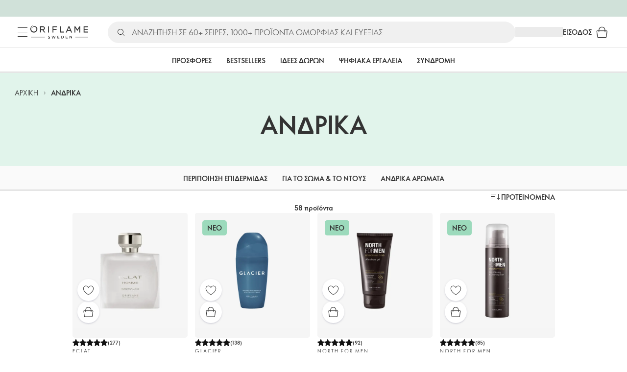

--- FILE ---
content_type: application/javascript; charset=UTF-8
request_url: https://assets-we-cdn.oriflame.com/appshell-products-we/_next/static/chunks/8535-c846abbb441d24b7.js
body_size: 31410
content:
/*! For license information please see 8535-c846abbb441d24b7.js.LICENSE.txt */
(self.webpackChunk_N_E=self.webpackChunk_N_E||[]).push([[8535],{6490:(e,t,r)=>{"use strict";Object.defineProperty(t,"__esModule",{value:!0});var a=r(930324);Object.keys(a).forEach(function(e){"default"!==e&&"__esModule"!==e&&(e in t&&t[e]===a[e]||Object.defineProperty(t,e,{enumerable:!0,get:function(){return a[e]}}))});var o=r(161083);Object.keys(o).forEach(function(e){"default"!==e&&"__esModule"!==e&&(e in t&&t[e]===o[e]||Object.defineProperty(t,e,{enumerable:!0,get:function(){return o[e]}}))})},7128:(e,t,r)=>{"use strict";Object.defineProperty(t,"__esModule",{value:!0});var a=r(790070);Object.keys(a).forEach(function(e){"default"!==e&&"__esModule"!==e&&(e in t&&t[e]===a[e]||Object.defineProperty(t,e,{enumerable:!0,get:function(){return a[e]}}))})},10851:(e,t,r)=>{"use strict";Object.defineProperty(t,"__esModule",{value:!0}),t.ItemHolder=t.DetailsRoot=t.DetailsContainer=t.Counter=t.CloseButton=void 0;var a=r(301248),o=r(168585),i=r(257037);t.DetailsRoot=(0,o.styled)("div")(({theme:e})=>({display:"grid",justifyItems:"center",alignItems:"end",justifyContent:"center",alignContent:"end",position:"fixed",top:0,right:0,bottom:0,left:0,width:"100%",height:"100%",overflow:"hidden",zIndex:e.zIndex.modal,[e.breakpoints.up("lg")]:{justifyItems:"center",alignItems:"center",justifyContent:"center",alignContent:"center"}})),t.DetailsContainer=(0,o.styled)("div")(({theme:e})=>({display:"grid",position:"relative",gridTemplateColumns:"1fr",gridTemplateRows:"1fr",gap:0,justifyItems:"center",alignItems:"start",justifyContent:"center",alignContent:"start",overflow:"hidden",boxSizing:"border-box",width:"100%",height:"100%",maxHeight:i.maxContainerHeight,background:e.palette.common.white,borderRadius:`${i.LARGE_COMPONENT_RADIUS} ${i.LARGE_COMPONENT_RADIUS} 0 0`,paddingTop:e.spacing(9),[e.breakpoints.up("lg")]:{justifyItems:"center",alignItems:"center",justifyContent:"center",alignContent:"center",gridTemplateColumns:`${i.arrowBig}px 1fr ${i.arrowBig}px`,gridTemplateRows:"1fr 40px",gap:`0 ${i.gapBig}px`,maxWidth:i.maxContainerWidth,maxHeight:i.maxMDContainerHeight,background:"none",paddingTop:0,marginTop:e.spacing(8)}})),t.ItemHolder=(0,o.styled)("div")(({theme:e})=>({gridColumn:"1 / 2",gridRow:"1 / 2",position:"relative",boxSizing:"border-box",background:e.palette.common.white,borderRadius:`${i.LARGE_COMPONENT_RADIUS} ${i.LARGE_COMPONENT_RADIUS} 0 0`,maxWidth:"100%",height:"100%",maxHeight:i.maxContainerHeight,overflowY:"auto",[e.breakpoints.up("lg")]:{gridColumn:"2 / 3",gridRow:"1 / 2",width:`calc(100vw - ${i.arrowsPlusGapsBig}px)`,height:`calc((100vw - ${i.arrowsPlusGapsBig}px) * ${i.widthToHeightRatio})`,borderRadius:i.LARGE_COMPONENT_RADIUS,maxWidth:i.maxItemWidth,maxHeight:i.maxItemHeight,overflowY:"hidden"}})),t.Counter=(0,o.styled)("div")(({theme:e})=>({display:"none",[e.breakpoints.up("lg")]:{display:"block",gridColumn:"2 / 3",gridRow:"2 / 3"}})),t.CloseButton=(0,o.styled)(a.IconButton)(({theme:e})=>({position:"absolute",top:e.spacing(1),right:e.spacing(1),zIndex:11,[e.breakpoints.up("lg")]:{right:i.closeButtonFromRight}}))},18535:(e,t,r)=>{"use strict";Object.defineProperty(t,"__esModule",{value:!0});var a={olapicDefaultTranslations:!0,olapicTranslationsNamespace:!0,OlapicFeature:!0};Object.defineProperty(t,"OlapicFeature",{enumerable:!0,get:function(){return d.OlapicFeature}}),Object.defineProperty(t,"olapicDefaultTranslations",{enumerable:!0,get:function(){return l.defaultTranslations}}),Object.defineProperty(t,"olapicTranslationsNamespace",{enumerable:!0,get:function(){return l.translationsNamespace}});var o=r(130583);Object.keys(o).forEach(function(e){"default"!==e&&"__esModule"!==e&&(Object.prototype.hasOwnProperty.call(a,e)||e in t&&t[e]===o[e]||Object.defineProperty(t,e,{enumerable:!0,get:function(){return o[e]}}))});var i=r(896839);Object.keys(i).forEach(function(e){"default"!==e&&"__esModule"!==e&&(Object.prototype.hasOwnProperty.call(a,e)||e in t&&t[e]===i[e]||Object.defineProperty(t,e,{enumerable:!0,get:function(){return i[e]}}))});var n=r(464846);Object.keys(n).forEach(function(e){"default"!==e&&"__esModule"!==e&&(Object.prototype.hasOwnProperty.call(a,e)||e in t&&t[e]===n[e]||Object.defineProperty(t,e,{enumerable:!0,get:function(){return n[e]}}))});var s=r(69715);Object.keys(s).forEach(function(e){"default"!==e&&"__esModule"!==e&&(Object.prototype.hasOwnProperty.call(a,e)||e in t&&t[e]===s[e]||Object.defineProperty(t,e,{enumerable:!0,get:function(){return s[e]}}))});var l=r(327232),d=r(257037)},21529:(e,t,r)=>{"use strict";Object.defineProperty(t,"__esModule",{value:!0});var a=r(436309);Object.keys(a).forEach(function(e){"default"!==e&&"__esModule"!==e&&(e in t&&t[e]===a[e]||Object.defineProperty(t,e,{enumerable:!0,get:function(){return a[e]}}))});var o=r(178745);Object.keys(o).forEach(function(e){"default"!==e&&"__esModule"!==e&&(e in t&&t[e]===o[e]||Object.defineProperty(t,e,{enumerable:!0,get:function(){return o[e]}}))});var i=r(849237);Object.keys(i).forEach(function(e){"default"!==e&&"__esModule"!==e&&(e in t&&t[e]===i[e]||Object.defineProperty(t,e,{enumerable:!0,get:function(){return i[e]}}))});var n=r(384067);Object.keys(n).forEach(function(e){"default"!==e&&"__esModule"!==e&&(e in t&&t[e]===n[e]||Object.defineProperty(t,e,{enumerable:!0,get:function(){return n[e]}}))});var s=r(175163);Object.keys(s).forEach(function(e){"default"!==e&&"__esModule"!==e&&(e in t&&t[e]===s[e]||Object.defineProperty(t,e,{enumerable:!0,get:function(){return s[e]}}))});var l=r(406374);Object.keys(l).forEach(function(e){"default"!==e&&"__esModule"!==e&&(e in t&&t[e]===l[e]||Object.defineProperty(t,e,{enumerable:!0,get:function(){return l[e]}}))});var d=r(380225);Object.keys(d).forEach(function(e){"default"!==e&&"__esModule"!==e&&(e in t&&t[e]===d[e]||Object.defineProperty(t,e,{enumerable:!0,get:function(){return d[e]}}))});var u=r(668421);Object.keys(u).forEach(function(e){"default"!==e&&"__esModule"!==e&&(e in t&&t[e]===u[e]||Object.defineProperty(t,e,{enumerable:!0,get:function(){return u[e]}}))});var c=r(509754);Object.keys(c).forEach(function(e){"default"!==e&&"__esModule"!==e&&(e in t&&t[e]===c[e]||Object.defineProperty(t,e,{enumerable:!0,get:function(){return c[e]}}))});var p=r(45786);Object.keys(p).forEach(function(e){"default"!==e&&"__esModule"!==e&&(e in t&&t[e]===p[e]||Object.defineProperty(t,e,{enumerable:!0,get:function(){return p[e]}}))});var f=r(459977);Object.keys(f).forEach(function(e){"default"!==e&&"__esModule"!==e&&(e in t&&t[e]===f[e]||Object.defineProperty(t,e,{enumerable:!0,get:function(){return f[e]}}))});var m=r(995819);Object.keys(m).forEach(function(e){"default"!==e&&"__esModule"!==e&&(e in t&&t[e]===m[e]||Object.defineProperty(t,e,{enumerable:!0,get:function(){return m[e]}}))});var y=r(486646);Object.keys(y).forEach(function(e){"default"!==e&&"__esModule"!==e&&(e in t&&t[e]===y[e]||Object.defineProperty(t,e,{enumerable:!0,get:function(){return y[e]}}))});var g=r(668269);Object.keys(g).forEach(function(e){"default"!==e&&"__esModule"!==e&&(e in t&&t[e]===g[e]||Object.defineProperty(t,e,{enumerable:!0,get:function(){return g[e]}}))});var h=r(917097);Object.keys(h).forEach(function(e){"default"!==e&&"__esModule"!==e&&(e in t&&t[e]===h[e]||Object.defineProperty(t,e,{enumerable:!0,get:function(){return h[e]}}))});var b=r(130583);Object.keys(b).forEach(function(e){"default"!==e&&"__esModule"!==e&&(e in t&&t[e]===b[e]||Object.defineProperty(t,e,{enumerable:!0,get:function(){return b[e]}}))})},26251:(e,t,r)=>{"use strict";Object.defineProperty(t,"__esModule",{value:!0});var a=r(544025);Object.keys(a).forEach(function(e){"default"!==e&&"__esModule"!==e&&(e in t&&t[e]===a[e]||Object.defineProperty(t,e,{enumerable:!0,get:function(){return a[e]}}))});var o=r(387862);Object.keys(o).forEach(function(e){"default"!==e&&"__esModule"!==e&&(e in t&&t[e]===o[e]||Object.defineProperty(t,e,{enumerable:!0,get:function(){return o[e]}}))})},29699:(e,t,r)=>{"use strict";Object.defineProperty(t,"__esModule",{value:!0}),t.ShopItemSkeleton=t.Root=t.ProductList=t.ProductBox=t.Header=void 0;var a=r(168585),o=r(313035),i=r(396690);t.Root=(0,a.styled)("div")(({theme:e})=>({display:"block",padding:e.spacing(0,0,6),[e.breakpoints.up("lg")]:{width:"100%",height:"100%",padding:e.spacing(0,0,12),boxSizing:"border-box",background:e.palette.common.white,overscrollBehavior:"contain",overflowY:"auto"}})),t.Header=(0,a.styled)(a.Typography)(({theme:e})=>({display:"block",paddingBottom:e.spacing(2),[e.breakpoints.up("lg")]:{display:"none"}})),t.ProductList=(0,a.styled)("div",{shouldForwardProp:(0,o.shouldForwardProp)()})(({theme:e,single:t})=>({display:"grid",gridTemplateColumns:"repeat(auto-fit, 165px)",gap:e.spacing(3,2),justifyItems:"center",alignItems:"center",justifyContent:"center",alignContent:"center",[e.breakpoints.up("lg")]:{gridTemplateColumns:"1fr 1fr",padding:e.spacing(0,2,0,0),...t&&{gridTemplateColumns:"1fr"}}})),t.ShopItemSkeleton=(0,a.styled)(i.ProductBoxSkeleton)(({theme:e})=>({minWidth:165,maxWidth:282,[e.breakpoints.up("lg")]:{width:202}})),t.ProductBox=(0,a.styled)(i.ProductBox)(({theme:e})=>({height:"100%",minWidth:165,maxWidth:282,[e.breakpoints.up("lg")]:{width:202}}))},33893:(e,t,r)=>{"use strict";Object.defineProperty(t,"__esModule",{value:!0}),t.useShowExpandButton=void 0;var a=r(658173),o=r(997828);t.useShowExpandButton=({caption:e,ref:t})=>{const[r,i]=(0,a.useState)(!1);return(0,a.useEffect)(()=>{t.current&&i(t.current.clientHeight>o.MIN_OVERFLOW_HEIGHT)},[e,t]),r}},37797:(e,t,r)=>{var a,o=Object.create,i=Object.defineProperty,n=Object.getOwnPropertyDescriptor,s=Object.getOwnPropertyNames,l=Object.getPrototypeOf,d=Object.prototype.hasOwnProperty,__copyProps=(e,t,r,a)=>{if(t&&"object"===typeof t||"function"===typeof t)for(let o of s(t))d.call(e,o)||o===r||i(e,o,{get:()=>t[o],enumerable:!(a=n(t,o))||a.enumerable});return e},u={};((e,t)=>{for(var r in t)i(e,r,{get:t[r],enumerable:!0})})(u,{defaultProps:()=>P,propTypes:()=>O}),e.exports=(a=u,__copyProps(i({},"__esModule",{value:!0}),a));var c=((e,t,r)=>(r=null!=e?o(l(e)):{},__copyProps(!t&&e&&e.__esModule?r:i(r,"default",{value:e,enumerable:!0}),e)))(r(220973));const{string:p,bool:f,number:m,array:y,oneOfType:g,shape:h,object:b,func:_,node:v}=c.default,O={url:g([p,y,b]),playing:f,loop:f,controls:f,volume:m,muted:f,playbackRate:m,width:g([p,m]),height:g([p,m]),style:b,progressInterval:m,playsinline:f,pip:f,stopOnUnmount:f,light:g([f,p,b]),playIcon:v,previewTabIndex:m,previewAriaLabel:p,fallback:v,oEmbedUrl:p,wrapper:g([p,_,h({render:_.isRequired})]),config:h({soundcloud:h({options:b}),youtube:h({playerVars:b,embedOptions:b,onUnstarted:_}),facebook:h({appId:p,version:p,playerId:p,attributes:b}),dailymotion:h({params:b}),vimeo:h({playerOptions:b,title:p}),mux:h({attributes:b,version:p}),file:h({attributes:b,tracks:y,forceVideo:f,forceAudio:f,forceHLS:f,forceSafariHLS:f,forceDisableHls:f,forceDASH:f,forceFLV:f,hlsOptions:b,hlsVersion:p,dashVersion:p,flvVersion:p}),wistia:h({options:b,playerId:p,customControls:y}),mixcloud:h({options:b}),twitch:h({options:b,playerId:p}),vidyard:h({options:b})}),onReady:_,onStart:_,onPlay:_,onPause:_,onBuffer:_,onBufferEnd:_,onEnded:_,onError:_,onDuration:_,onSeek:_,onPlaybackRateChange:_,onPlaybackQualityChange:_,onProgress:_,onClickPreview:_,onEnablePIP:_,onDisablePIP:_},noop=()=>{},P={playing:!1,loop:!1,controls:!1,volume:null,muted:!1,playbackRate:1,width:"640px",height:"360px",style:{},progressInterval:1e3,playsinline:!1,pip:!1,stopOnUnmount:!0,light:!1,fallback:null,wrapper:"div",previewTabIndex:0,previewAriaLabel:"",oEmbedUrl:"https://noembed.com/embed?url={url}",config:{soundcloud:{options:{visual:!0,buying:!1,liking:!1,download:!1,sharing:!1,show_comments:!1,show_playcount:!1}},youtube:{playerVars:{playsinline:1,showinfo:0,rel:0,iv_load_policy:3,modestbranding:1},embedOptions:{},onUnstarted:noop},facebook:{appId:"1309697205772819",version:"v3.3",playerId:null,attributes:{}},dailymotion:{params:{api:1,"endscreen-enable":!1}},vimeo:{playerOptions:{autopause:!1,byline:!1,portrait:!1,title:!1},title:null},mux:{attributes:{},version:"2"},file:{attributes:{},tracks:[],forceVideo:!1,forceAudio:!1,forceHLS:!1,forceDASH:!1,forceFLV:!1,hlsOptions:{},hlsVersion:"1.1.4",dashVersion:"3.1.3",flvVersion:"1.5.0",forceDisableHls:!1},wistia:{options:{},playerId:null,customControls:null},mixcloud:{options:{hide_cover:1}},twitch:{options:{},playerId:null},vidyard:{options:{}}},onReady:noop,onStart:noop,onPlay:noop,onPause:noop,onBuffer:noop,onBufferEnd:noop,onEnded:noop,onError:noop,onDuration:noop,onSeek:noop,onPlaybackRateChange:noop,onPlaybackQualityChange:noop,onProgress:noop,onClickPreview:noop,onEnablePIP:noop,onDisablePIP:noop}},38398:(e,t)=>{"use strict";Object.defineProperty(t,"__esModule",{value:!0})},41886:(e,t,r)=>{"use strict";Object.defineProperty(t,"__esModule",{value:!0});var a=r(591790);Object.keys(a).forEach(function(e){"default"!==e&&"__esModule"!==e&&(e in t&&t[e]===a[e]||Object.defineProperty(t,e,{enumerable:!0,get:function(){return a[e]}}))});var o=r(637631);Object.keys(o).forEach(function(e){"default"!==e&&"__esModule"!==e&&(e in t&&t[e]===o[e]||Object.defineProperty(t,e,{enumerable:!0,get:function(){return o[e]}}))})},45786:(e,t,r)=>{"use strict";Object.defineProperty(t,"__esModule",{value:!0}),t.olapicResponseMediabyIdSchema=void 0;var a=r(196602),o=r(459977);t.olapicResponseMediabyIdSchema=a.z.object({data:o.olapicMediaItemSchema})},57338:(e,t,r)=>{"use strict";Object.defineProperty(t,"__esModule",{value:!0});var a=r(61829);Object.keys(a).forEach(function(e){"default"!==e&&"__esModule"!==e&&(e in t&&t[e]===a[e]||Object.defineProperty(t,e,{enumerable:!0,get:function(){return a[e]}}))});var o=r(401063);Object.keys(o).forEach(function(e){"default"!==e&&"__esModule"!==e&&(e in t&&t[e]===o[e]||Object.defineProperty(t,e,{enumerable:!0,get:function(){return o[e]}}))});var i=r(786203);Object.keys(i).forEach(function(e){"default"!==e&&"__esModule"!==e&&(e in t&&t[e]===i[e]||Object.defineProperty(t,e,{enumerable:!0,get:function(){return i[e]}}))})},61829:(e,t,r)=>{"use strict";var a=r(678659);Object.defineProperty(t,"__esModule",{value:!0}),t.DetailItemImage=void 0;var o=a(r(370588)),i=r(786203),n=r(191768),s=r(627457);t.DetailItemImage=({detailItem:{images:e,mediaType:t}})=>{const{getTestId:r}=(0,o.default)();return(0,s.jsx)(n.Root,{"data-testid":r(i.DETAIL_ITEM_IMAGE),children:(0,s.jsx)(n.Image,{alt:t.toLocaleLowerCase(),src:e.normal})})}},62103:(e,t,r)=>{"use strict";Object.defineProperty(t,"__esModule",{value:!0}),t.StyledInput=void 0;var a=r(168585);t.StyledInput=(0,a.styled)(a.TextField)(()=>({marginBottom:0}))},67365:(e,t,r)=>{"use strict";Object.defineProperty(t,"__esModule",{value:!0}),t.EmphasizeText=void 0;var a=r(627457);t.EmphasizeText=({content:e,startWith:t})=>{if(!t.find(t=>e.includes(t)))return(0,a.jsx)(a.Fragment,{children:e});const r=e.split(" ");return(0,a.jsx)(a.Fragment,{children:r.map((e,r)=>{const o=`${e}${r}`;return t.some(t=>e.startsWith(t))?(0,a.jsxs)("strong",{children:[e," "]},o):(0,a.jsxs)("span",{children:[e," "]},o)})})}},69715:(e,t,r)=>{"use strict";Object.defineProperty(t,"__esModule",{value:!0});var a=r(168361);Object.keys(a).forEach(function(e){"default"!==e&&"__esModule"!==e&&(e in t&&t[e]===a[e]||Object.defineProperty(t,e,{enumerable:!0,get:function(){return a[e]}}))})},73375:(e,t,r)=>{"use strict";var a=r(678659);Object.defineProperty(t,"__esModule",{value:!0}),t.GallerySkeleton=void 0;var o=a(r(370588)),i=a(r(914105)),n=r(130583),s=r(810869),l=r(866569),d=r(327542),u=r(41886),c=r(432975),p=r(576196),f=r(627457);t.GallerySkeleton=({animation:e="pulse",className:t,count:r=c.SKELETON_COUNT})=>{const{getTestId:a}=(0,o.default)();return(0,f.jsxs)(p.Root,{className:t,"data-testid":a(c.GALLERY_SKELETON),children:[(0,f.jsx)(l.HeaderSkeleton,{animation:e}),(0,f.jsx)(s.Root,{children:(0,i.default)(r).map((t,r)=>(0,f.jsx)(u.MediaItemSkeleton,{animation:e,position:n.MediaItemPosition.gallery},`${u.MEDIA_ITEM_SKELETON}-${r}`))}),(0,f.jsx)(d.LoadMoreSkeleton,{animation:e})]})}},74038:(e,t,r)=>{"use strict";Object.defineProperty(t,"__esModule",{value:!0}),t.createMediaItem=void 0;var a=r(755090);t.createMediaItem=e=>({id:e.id,mediaType:"video"===e.type.toLocaleLowerCase()?"video":"image",isInstagram:e.original_source.includes("instagram"),originalSource:e.original_source,source:e.source,caption:e.caption,videoUrl:e.video_url??"",originalImageWidth:e.original_image_width,originalImageHeight:e.original_image_height,images:{mobile:e.images.mobile,normal:e.images.normal,original:e.images.original},uploader:{id:e._embedded.uploader.id,name:e._embedded.uploader.name},reportPhotoUrl:e._forms.report.action.href,products:(0,a.createListOfProducts)(e._embedded["streams:all"]._embedded.stream)})},79834:(e,t,r)=>{"use strict";Object.defineProperty(t,"__esModule",{value:!0});var a=r(882355);Object.keys(a).forEach(function(e){"default"!==e&&"__esModule"!==e&&(e in t&&t[e]===a[e]||Object.defineProperty(t,e,{enumerable:!0,get:function(){return a[e]}}))});var o=r(687223);Object.keys(o).forEach(function(e){"default"!==e&&"__esModule"!==e&&(e in t&&t[e]===o[e]||Object.defineProperty(t,e,{enumerable:!0,get:function(){return o[e]}}))});var i=r(700229);Object.keys(i).forEach(function(e){"default"!==e&&"__esModule"!==e&&(e in t&&t[e]===i[e]||Object.defineProperty(t,e,{enumerable:!0,get:function(){return i[e]}}))});var n=r(69715);Object.keys(n).forEach(function(e){"default"!==e&&"__esModule"!==e&&(e in t&&t[e]===n[e]||Object.defineProperty(t,e,{enumerable:!0,get:function(){return n[e]}}))})},85057:(e,t,r)=>{"use strict";var a=r(678659);Object.defineProperty(t,"__esModule",{value:!0}),t.default=t.Details=void 0;var o=r(91156),i=r(168585),n=r(59344),s=a(r(370588)),l=r(658173),d=r(196570),u=r(674590),c=r(701218),p=r(10851),f=r(627457);const Details=()=>{const{getTestId:e}=(0,s.default)(),{onCloseDetails:t}=(0,u.useOlapicDetails)(),{activeMedia:r,mediaItems:a}=(0,u.useOlapicData)(),m=(0,i.useTheme)(),y=(0,i.useMediaQuery)(m.breakpoints.up("lg")),g=(0,l.useMemo)(()=>a.findIndex(e=>e.id===r),[a,r]),[h,b]=(0,l.useState)(g),_=a[h],v=(0,l.useCallback)(e=>{if("left"===e){const e=h-1;b(e>=0?e:0)}else{const e=h+1;b(e<=a.length-1?e:a.length-1)}},[h,a.length]);return(0,n.useListenToKeyDown)(["ArrowLeft"],()=>{v("left")}),(0,n.useListenToKeyDown)(["ArrowRight"],()=>{v("right")}),(0,n.useListenToKeyDown)(["Escape"],()=>{t()}),(0,f.jsxs)(p.DetailsRoot,{"data-testid":e(c.DETAILS),children:[(0,f.jsx)(i.Backdrop,{open:!0,component:"div",onClick:t}),(0,f.jsxs)(p.DetailsContainer,{children:[(0,f.jsx)(p.CloseButton,{size:"medium",variant:"text",color:"default","data-testid":e(c.DETAILS_CLOSE_BUTTON),onClick:t,children:(0,f.jsx)(o.Clear,{})}),(0,f.jsx)(p.ItemHolder,{children:_?(0,f.jsx)(d.DetailItem,{detailItem:_,currentPosition:h,numberOfSlides:a.length,slide:v}):null}),y?(0,f.jsxs)(f.Fragment,{children:[(0,f.jsx)(d.OlapicSliderButtons,{slide:v,origin:"details",activeItem:h,maxSlideRange:a.length-1}),(0,f.jsx)(p.Counter,{"data-testid":e(c.DETAILS_COUNTER),children:(0,f.jsxs)(i.Typography,{variant:"subtitle1",align:"center",component:"p",fontWeight:"bold",color:"white",children:[h+1,"/",a.length]})})]}):null]})]})};t.Details=Details;t.default=Details},86735:(e,t,r)=>{"use strict";Object.defineProperty(t,"__esModule",{value:!0});var a=r(609767);Object.keys(a).forEach(function(e){"default"!==e&&"__esModule"!==e&&(e in t&&t[e]===a[e]||Object.defineProperty(t,e,{enumerable:!0,get:function(){return a[e]}}))})},87297:(e,t)=>{"use strict";Object.defineProperty(t,"__esModule",{value:!0}),t.DETAIL_ITEM_VIDEO=void 0;t.DETAIL_ITEM_VIDEO="detail-item-video"},108782:(e,t,r)=>{"use strict";Object.defineProperty(t,"__esModule",{value:!0});var a=r(67365);Object.keys(a).forEach(function(e){"default"!==e&&"__esModule"!==e&&(e in t&&t[e]===a[e]||Object.defineProperty(t,e,{enumerable:!0,get:function(){return a[e]}}))})},117280:(e,t,r)=>{"use strict";Object.defineProperty(t,"__esModule",{value:!0}),t.reportItemValidationSchema=t.REPORT_SUBMIT=t.REPORT=void 0;var a=r(196602);t.REPORT="report",t.REPORT_SUBMIT="report-submit",t.reportItemValidationSchema=a.z.object({email:a.z.string().email(),reason:a.z.string().min(1)})},120812:(e,t,r)=>{"use strict";Object.defineProperty(t,"__esModule",{value:!0}),t.useGetMediaItemProducts=void 0;var a=r(153397),o=r(751216),i=r(201731),n=r(149278),s=r(396690),l=r(124836),d=r(658173),u=r(233477);t.useGetMediaItemProducts=({productCodes:e})=>{const{isAnonymousUser:t}=(0,a.useToken)(),{language:r}=(0,i.useLanguage)(),{tenant:c}=(0,o.useEnvironment)(),{atpClusterId:p,customerTypeId:f,visitorSegment:m,loading:y}=(0,n.useUserSegmentationData)(),{data:g,error:h}=(0,l.useGetTenantApplicationsProductBox)(c,{lang:r,productCodes:e,atpClusterId:p??void 0,customerTypeId:f??void 0,visitorSegment:m??void 0},{swr:{enabled:(0,u.shouldFetchProductBoxes)(e,y),revalidateIfStale:!1,revalidateOnFocus:!1,revalidateOnReconnect:!1}}),b=(0,d.useMemo)(()=>(g?.data?.products?(0,s.mapProductBoxesFromStaticApi)({data:g.data.products,isAnonymousUser:t}):[]).filter((e,t,r)=>r.findIndex(t=>t.name===e.name)===t),[g?.data?.products,t]);return{isLoading:void 0===g&&void 0===h,products:b,isError:Boolean(h)}}},121388:(e,t)=>{"use strict";Object.defineProperty(t,"__esModule",{value:!0}),t.LARGE_COMPONENT_RADIUS=void 0;t.LARGE_COMPONENT_RADIUS="10px"},129067:(e,t,r)=>{"use strict";Object.defineProperty(t,"__esModule",{value:!0}),t.useGetOlapicData=void 0;var a=r(313035),o=r(658173),i=r(674590),n=r(658429),s=r(274159),l=r(297127),d=r(315467),u=r(202603),c=r(164419),p=r(233477);t.useGetOlapicData=({apiKey:e="",type:t})=>{const{categoryId:r,productCode:f}=(0,i.useConfiguration)(),m=(0,o.useMemo)(()=>(0,a.isSSR)()?void 0:(0,n.getQueryHash)(window.location.hash),[]),y=(0,p.getTag)({type:t,categoryId:r,productCode:f}),{data:{customerId:g}={},isError:h}=(0,d.useGetOlapicInfo)({apiKey:e}),{data:{category:b}={},isError:_}=(0,l.useGetOlapicCategory)({apiKey:e,customerId:g??"",tag:y,enabled:Boolean("Category"===t&&r)}),{data:{stream:v}={},isError:O}=(0,u.useGetOlapicStream)({apiKey:e,customerId:g??"",tag:y,enabled:Boolean("ProductDetails"===t&&f)}),{data:P,isLoading:j,isError:M}=(0,s.useGetMedia)({apiKey:e,type:t,categoryId:b?.id,customerId:g,streamId:v?.id}),{data:I,isLoading:E}=(0,c.useGetShareItem)({apiKey:e,items:P?.mediaItems??[],shareItemId:m}),S=h||_||O||M;return(0,o.useMemo)(()=>m?{media:{mediaItems:I&&P?[I,...P.mediaItems]:[],loadMoreUrl:P?.loadMoreUrl},loaded:Boolean(!j&&!S&&P&&I),shareItemId:m,isLoading:j||E,isError:S}:{media:P,loaded:Boolean(!j&&!S&&P),shareItemId:m,isLoading:j,isError:S},[m,P,j,S,I,E])}},130583:(e,t)=>{"use strict";Object.defineProperty(t,"__esModule",{value:!0}),t.SliderDirection=t.ReportStatus=t.OlapicTypeEnum=t.MediaItemPosition=void 0;t.MediaItemPosition=function(e){return e[e.gallery=9]="gallery",e[e.slider3=0]="slider3",e}({}),t.SliderDirection=function(e){return e.left="left",e.right="right",e}({}),t.ReportStatus=function(e){return e.new="new",e.send="send",e.sending="sending",e.sent="sent",e.error="error",e}({}),t.OlapicTypeEnum=function(e){return e.Category="Category",e.FrontPage="FrontPage",e.Gallery="Gallery",e.ProductDetails="ProductDetails",e}({})},139287:(e,t,r)=>{"use strict";Object.defineProperty(t,"__esModule",{value:!0});var a=r(327059);Object.keys(a).forEach(function(e){"default"!==e&&"__esModule"!==e&&(e in t&&t[e]===a[e]||Object.defineProperty(t,e,{enumerable:!0,get:function(){return a[e]}}))});var o=r(704990);Object.keys(o).forEach(function(e){"default"!==e&&"__esModule"!==e&&(e in t&&t[e]===o[e]||Object.defineProperty(t,e,{enumerable:!0,get:function(){return o[e]}}))});var i=r(901442);Object.keys(i).forEach(function(e){"default"!==e&&"__esModule"!==e&&(e in t&&t[e]===i[e]||Object.defineProperty(t,e,{enumerable:!0,get:function(){return i[e]}}))})},156208:(e,t,r)=>{"use strict";var a=r(678659);Object.defineProperty(t,"__esModule",{value:!0}),t.SliderSkeleton=void 0;var o=a(r(370588)),i=a(r(914105)),n=r(386828),s=r(510507),l=r(866569),d=r(41886),u=r(432975),c=r(576196),p=r(627457);t.SliderSkeleton=({animation:e="pulse",className:t,count:r=u.SKELETON_COUNT})=>{const{getTestId:a}=(0,o.default)();return(0,p.jsxs)(c.Root,{className:t,"data-testid":a(u.SLIDER_SKELETON),children:[(0,p.jsx)(l.HeaderSkeleton,{animation:e}),(0,p.jsx)(n.Root,{children:(0,p.jsx)(n.MediaItems,{scrollable:!0,isShort:!1,dir:"ltr",children:(0,i.default)(r).map((t,a)=>(0,p.jsx)(d.MediaItemSkeleton,{position:(0,s.calculatePosition)({totalItems:r,index:a}),animation:e},`${d.MEDIA_ITEM_SKELETON}-${a}`))})}),(0,p.jsx)(c.ViewAllWrapper,{children:(0,p.jsx)(c.ViewAllButtonSkeleton,{animation:e})})]})}},161083:(e,t)=>{"use strict";Object.defineProperty(t,"__esModule",{value:!0}),t.HEADER_SKELETON=void 0;t.HEADER_SKELETON="header-skeleton"},161806:(e,t,r)=>{"use strict";Object.defineProperty(t,"__esModule",{value:!0}),t.Root=t.Button=void 0;var a=r(301248),o=r(168585);t.Root=(0,o.styled)("div")(({theme:e})=>({position:"relative",margin:e.spacing(6,3),[e.breakpoints.up("sm")]:{margin:e.spacing(6,4)},[e.breakpoints.up("lg")]:{margin:e.spacing(6)}})),t.Button=(0,o.styled)(a.Button)({display:"block",margin:"0 auto"})},164419:(e,t,r)=>{"use strict";Object.defineProperty(t,"__esModule",{value:!0}),t.useGetShareItem=t.getShareItem=t.fetchHashItem=void 0;var a=r(899771),o=r(149278),i=r(898036),n=r(658429),s=r(755090),l=r(402400),d=r(233477);const fetchHashItem=async(e,t)=>{const{apiDomain:r,apiVersion:a}=l.baseConfig,d=`${r}media/${e}?auth_token=${t}&version=${a}`,u=await(0,l.getExternalUrl)(d,{responseType:"json"});return(0,o.validateResponse)(u,{schema:i.olapicResponseMediabyIdSchema,onError:()=>{},onSuccess:async({data:r})=>{const a=r.data,d=(0,n.createMediaItem)(a);return d.products=await(async(e,t)=>{const{apiDomain:r,apiVersion:a,isIncludeTaggedGalleries:n,wrapResponses:d}=l.baseConfig,u=`${r}media/${e}/streams?include_tagged_galleries=${Number(n)}&auth_token=${t}&version=${a}&wrap_responses=${d}`,c=await(0,l.getExternalUrl)(u,{responseType:"json"});return(0,o.validateResponse)(c,{schema:i.olapicResponseMediaStreamsSchema,onError:()=>[],onSuccess:({data:e})=>{const t=e.data;return(0,s.createListOfProducts)(t._embedded.stream)}})})(e,t),d}})};t.fetchHashItem=fetchHashItem;const getShareItem=async({apiKey:e,shareItemId:t})=>{const r=await fetchHashItem(t,e);if(r?.id)return r};t.getShareItem=getShareItem;t.useGetShareItem=({apiKey:e,items:t,shareItemId:r})=>{const{data:o,error:i}=(0,a.useSWR)((0,d.shouldFetchShareItem)(t,r)?[r,e]:null,async()=>getShareItem({apiKey:e,shareItemId:r??""}),{revalidateOnFocus:!1,revalidateOnReconnect:!1,revalidateIfStale:!1});return{data:o,isLoading:void 0===o&&void 0===i}}},168361:(e,t,r)=>{"use strict";Object.defineProperty(t,"__esModule",{value:!0}),t.WidgetSkeletonWrapper=void 0;var a=r(370588),o=r(196570),i=r(582638),n=r(627457);t.WidgetSkeletonWrapper=({type:e,...t})=>(0,n.jsx)(a.TestIdProvider,{team:a.Team.Presentation,project:i.APP_NAME,children:"Gallery"===e?(0,n.jsx)(o.GallerySkeleton,{...t}):(0,n.jsx)(o.SliderSkeleton,{...t})})},175163:(e,t,r)=>{"use strict";Object.defineProperty(t,"__esModule",{value:!0}),t.olapicResponseReportSchema=void 0;var a=r(196602);t.olapicResponseReportSchema=a.z.object({metadata:a.z.object({code:a.z.number(),message:a.z.string(),version:a.z.string()}),data:a.z.object({message:a.z.string().optional()}).optional()})},178745:(e,t)=>{"use strict";Object.defineProperty(t,"__esModule",{value:!0})},180269:(e,t,r)=>{"use strict";var a=r(678659);Object.defineProperty(t,"__esModule",{value:!0}),t.DetailItemShare=void 0;var o=function _interopRequireWildcard(e,t){if("function"==typeof WeakMap)var r=new WeakMap,a=new WeakMap;return function(e,t){if(!t&&e&&e.__esModule)return e;var o,i,n={__proto__:null,default:e};if(null===e||"object"!=typeof e&&"function"!=typeof e)return n;if(o=t?a:r){if(o.has(e))return o.get(e);o.set(e,n)}for(const r in e)"default"!==r&&{}.hasOwnProperty.call(e,r)&&((i=(o=Object.defineProperty)&&Object.getOwnPropertyDescriptor(e,r))&&(i.get||i.set)?o(n,r,i):n[r]=e[r]);return n}(e,t)}(r(596207)),i=r(364290),n=r(751216),s=a(r(370588)),l=r(658173),d=r(257037),u=r(86735),c=r(759233),p=r(526850),f=r(627457);t.DetailItemShare=({itemId:e})=>{const{getTestId:t}=(0,s.default)(),{tenant:r}=(0,n.useEnvironment)(),a=(0,l.useMemo)(()=>`${window.location.href.split("#")[0]}#opi${e}`,[e]),m=(0,l.useMemo)(()=>d.vkMarkets.includes(r)?c.allowedSocialPlatforms.filter(e=>"facebook"!==e):c.allowedSocialPlatforms.filter(e=>"vkontakte"!==e),[r]),y=(0,l.useCallback)(t=>()=>{const r=new CustomEvent(o.Name,{detail:{method:t,contentType:i.ContentType.Photo,placement:i.Placement.OlapicWidget,itemCode:e}});window.dispatchEvent(r)},[e]);return(0,f.jsx)(p.Root,{"data-testid":t(c.DETAIL_ITEM_SHARE),children:(0,f.jsx)(p.Inner,{children:m.map(e=>(0,f.jsx)(u.SocialShareIcon,{kind:e,sharedUrl:a,onClick:y(e)},e))})})}},189006:(e,t,r)=>{"use strict";Object.defineProperty(t,"__esModule",{value:!0}),t.useLoadMoreMedia=void 0;var a=r(149278),o=r(658173),i=r(898036),n=r(658429),s=r(402400);const getMedia=async({mediaUrl:e})=>{const t=await(async({mediaUrl:e})=>(0,s.getExternalUrl)(e,{responseType:"json"}))({mediaUrl:e});return(0,a.validateResponse)(t,{schema:i.olapicResponseMediaSchema,onError:()=>({loadMoreUrl:"",mediaItems:[]}),onSuccess:({data:e})=>{const t=e.data,r=t._embedded.media.map(n.createMediaItem);return{loadMoreUrl:t._links.next?.href??"",mediaItems:r}}})};t.useLoadMoreMedia=()=>{const[e,t]=(0,o.useState)(!1);return{getMediaItems:(0,o.useCallback)(async e=>{t(!0);const r=await getMedia({mediaUrl:e});return t(!1),r},[]),isLoading:e}}},191768:(e,t,r)=>{"use strict";Object.defineProperty(t,"__esModule",{value:!0}),t.Root=t.Image=void 0;var a=r(168585),o=r(257037),i=r(840950);t.Root=(0,a.styled)("div")(({theme:e})=>({gridColumn:"1 / 2",gridRow:"1 / 2",display:"grid",boxSizing:"border-box",width:"100%",height:"100%",overflow:"hidden",borderRadius:o.LARGE_COMPONENT_RADIUS,[e.breakpoints.between("sm","lg")]:{maxWidth:i.DETAIL_ITEM_MOBILE_MAX_WIDTH,maxHeight:i.DETAIL_ITEM_MOBILE_MAX_HEIGHT},[e.breakpoints.up("lg")]:{borderRadius:`${o.LARGE_COMPONENT_RADIUS} 0 0 ${o.LARGE_COMPONENT_RADIUS}`},"&::before":{content:'""',display:"block",zIndex:2,gridArea:"1 / 1 / 2 / 2",width:"100%",paddingTop:"100%"}})),t.Image=(0,a.styled)("img")({display:"block",zIndex:1,gridArea:"1 / 1 / 2 / 2",width:"100%",height:"100%",objectFit:"cover",objectPosition:"50% 50%",borderRadius:`${o.LARGE_COMPONENT_RADIUS} 0 0 ${o.LARGE_COMPONENT_RADIUS}`})},195235:(e,t,r)=>{"use strict";var a=r(678659);Object.defineProperty(t,"__esModule",{value:!0}),t.DetailItemReport=void 0;var o=r(2237),i=r(301248),n=r(168585),s=a(r(370588)),l=r(658173),d=r(350671),u=r(423612),c=r(289335),p=r(898036),f=r(529380),m=r(26251),y=r(279091),g=r(117280),h=r(834717),b=r(627457);t.DetailItemReport=({reportPhotoUrl:e,onClose:t})=>{const{getTestId:r}=(0,s.default)(),{translations:a}=(0,c.useTranslations)(),_=(0,d.useForm)({mode:"onSubmit",defaultValues:{email:"",reason:""},resolver:(0,o.zodResolver)(g.reportItemValidationSchema)}),{reportStatus:v,report:O}=(0,u.useReportItem)(),P=(0,l.useCallback)(async({email:t,reason:r})=>{await O({email:t,reason:r,url:e})},[O,e]),j=(0,l.useMemo)(()=>{switch(v){case p.ReportStatus.new:return(0,b.jsxs)(b.Fragment,{children:[(0,b.jsx)(m.EmailInput,{}),(0,b.jsx)(y.ReasonInput,{}),(0,b.jsx)(i.Button,{fullWidth:!0,variant:"contained",color:"error","data-testid":r(g.REPORT_SUBMIT),type:"submit",children:a.olapic2Report}),(0,b.jsx)(f.ReportCancelButton,{onClose:t})]});case p.ReportStatus.sending:return(0,b.jsxs)(b.Fragment,{children:[(0,b.jsx)(h.Loading,{size:48}),(0,b.jsx)(f.ReportCancelButton,{onClose:t})]});case p.ReportStatus.sent:return(0,b.jsxs)(b.Fragment,{children:[(0,b.jsx)(h.TextPart,{align:"center",color:"textPrimary",children:a.olapic2ReportSuccess}),(0,b.jsx)(f.ReportCancelButton,{onClose:t})]});case p.ReportStatus.error:return(0,b.jsxs)(b.Fragment,{children:[(0,b.jsx)(h.TextPart,{align:"center",color:"textPrimary",children:a.olapic2ReportFailed}),(0,b.jsx)(f.ReportCancelButton,{onClose:t})]});default:return null}},[v,r,a,t]);return j?(0,b.jsx)(d.FormProvider,{..._,children:(0,b.jsx)("form",{noValidate:!0,onSubmit:_.handleSubmit(P),children:(0,b.jsxs)(h.DetailItemReportRoot,{"data-testid":r(g.REPORT),children:[(0,b.jsx)(n.Typography,{variant:"h6",component:"h3",align:"center",color:"textPrimary",children:a.reportPhoto}),(0,b.jsx)(h.TextPart,{align:"left",children:a.olapic2ReportPhotoExplanation}),j]})})}):null}},196570:(e,t,r)=>{"use strict";Object.defineProperty(t,"__esModule",{value:!0});var a=r(337771);Object.keys(a).forEach(function(e){"default"!==e&&"__esModule"!==e&&(e in t&&t[e]===a[e]||Object.defineProperty(t,e,{enumerable:!0,get:function(){return a[e]}}))});var o=r(537229);Object.keys(o).forEach(function(e){"default"!==e&&"__esModule"!==e&&(e in t&&t[e]===o[e]||Object.defineProperty(t,e,{enumerable:!0,get:function(){return o[e]}}))});var i=r(57338);Object.keys(i).forEach(function(e){"default"!==e&&"__esModule"!==e&&(e in t&&t[e]===i[e]||Object.defineProperty(t,e,{enumerable:!0,get:function(){return i[e]}}))});var n=r(567225);Object.keys(n).forEach(function(e){"default"!==e&&"__esModule"!==e&&(e in t&&t[e]===n[e]||Object.defineProperty(t,e,{enumerable:!0,get:function(){return n[e]}}))});var s=r(699908);Object.keys(s).forEach(function(e){"default"!==e&&"__esModule"!==e&&(e in t&&t[e]===s[e]||Object.defineProperty(t,e,{enumerable:!0,get:function(){return s[e]}}))});var l=r(139287);Object.keys(l).forEach(function(e){"default"!==e&&"__esModule"!==e&&(e in t&&t[e]===l[e]||Object.defineProperty(t,e,{enumerable:!0,get:function(){return l[e]}}))});var d=r(221316);Object.keys(d).forEach(function(e){"default"!==e&&"__esModule"!==e&&(e in t&&t[e]===d[e]||Object.defineProperty(t,e,{enumerable:!0,get:function(){return d[e]}}))});var u=r(108782);Object.keys(u).forEach(function(e){"default"!==e&&"__esModule"!==e&&(e in t&&t[e]===u[e]||Object.defineProperty(t,e,{enumerable:!0,get:function(){return u[e]}}))});var c=r(518968);Object.keys(c).forEach(function(e){"default"!==e&&"__esModule"!==e&&(e in t&&t[e]===c[e]||Object.defineProperty(t,e,{enumerable:!0,get:function(){return c[e]}}))});var p=r(534518);Object.keys(p).forEach(function(e){"default"!==e&&"__esModule"!==e&&(e in t&&t[e]===p[e]||Object.defineProperty(t,e,{enumerable:!0,get:function(){return p[e]}}))});var f=r(930865);Object.keys(f).forEach(function(e){"default"!==e&&"__esModule"!==e&&(e in t&&t[e]===f[e]||Object.defineProperty(t,e,{enumerable:!0,get:function(){return f[e]}}))});var m=r(833398);Object.keys(m).forEach(function(e){"default"!==e&&"__esModule"!==e&&(e in t&&t[e]===m[e]||Object.defineProperty(t,e,{enumerable:!0,get:function(){return m[e]}}))});var y=r(818441);Object.keys(y).forEach(function(e){"default"!==e&&"__esModule"!==e&&(e in t&&t[e]===y[e]||Object.defineProperty(t,e,{enumerable:!0,get:function(){return y[e]}}))});var g=r(464846);Object.keys(g).forEach(function(e){"default"!==e&&"__esModule"!==e&&(e in t&&t[e]===g[e]||Object.defineProperty(t,e,{enumerable:!0,get:function(){return g[e]}}))})},196766:(e,t)=>{"use strict";Object.defineProperty(t,"__esModule",{value:!0}),t.REASON_INPUT=void 0;t.REASON_INPUT="reason-input"},202603:(e,t,r)=>{"use strict";Object.defineProperty(t,"__esModule",{value:!0}),t.useGetOlapicStream=void 0;var a=r(899771),o=r(149278),i=r(898036),n=r(658429),s=r(402400);const getOlapicStream=async({apiKey:e,customerId:t,tag:r})=>{const a={created:Date.now(),name:"",id:"",tag:r},l=(0,s.getExpireTime)(s.cacheMinutes.streams),d=(0,n.loadFromLocalStorage)(n.LocalStorageNames.streams);if(d){const e=d.find(e=>e.tag===r&&e.created>l);if(e)return{local:!0,stream:e}}const u=await(async({apiKey:e,customerId:t,tag:r})=>{const{apiDomain:a,apiVersion:o,wrapResponses:i}=s.baseConfig,n=`${a}customers/${t}/streams/bytag/${r}?auth_token=${e}&version=${o}&wrap_responses=${i}`;return(0,s.getExternalUrl)(n,{responseType:"json"})})({apiKey:e,customerId:t,tag:r});return(0,o.validateResponse)(u,{schema:i.olapicResponseStreamSchema,onError:()=>({local:!0,stream:a}),onSuccess:({data:e})=>{const t=e.data;return{local:!1,stream:{...a,name:t.name,id:t.id}}}})};t.useGetOlapicStream=({apiKey:e,customerId:t,tag:r,enabled:o=!0})=>{const i=Boolean(e&&t&&r&&o),{data:l,error:d}=(0,a.useSWR)(i?[e,t,r]:null,async()=>getOlapicStream({apiKey:e,customerId:t,tag:r}),{revalidateIfStale:!1,revalidateOnFocus:!1,revalidateOnReconnect:!1,onSuccess:({local:e,stream:t})=>{if(e)return;const r=(0,n.loadFromLocalStorage)(n.LocalStorageNames.streams)??[],a=(0,s.getExpireTime)(s.cacheMinutes.streams),o=r.filter(e=>e.created>a);o.push(t),(0,n.saveToLocalStorage)(n.LocalStorageNames.streams,o)}});return{data:l,isLoading:void 0===l&&void 0===d,isError:Boolean(d)}}},214559:(e,t)=>{"use strict";Object.defineProperty(t,"__esModule",{value:!0}),t.gallerySMNumberOfElements=t.gallerySMGap=t.gallerySMBoxSize=t.galleryNumberOfElements=t.galleryMinItemWidth=t.galleryMaxWidth=t.galleryMaxItemWidth=t.galleryMDNumberOfElements=t.galleryMDMinItemWidth=t.galleryMDMaxItemWidth=t.galleryMDGap=t.galleryMDBoxSize=t.galleryGap=t.galleryBoxSize=void 0;t.galleryMaxWidth=1290,t.galleryGap=3,t.galleryMaxItemWidth=270,t.galleryMinItemWidth=157;const r=t.galleryNumberOfElements=2,a=(t.galleryBoxSize=`calc((100vw - 29px) / ${r})`,t.gallerySMGap=4,t.gallerySMNumberOfElements=3),o=(t.gallerySMBoxSize=`calc((100vw - 64px) / ${a})`,t.galleryMDGap=6,t.galleryMDMaxItemWidth=300,t.galleryMDMinItemWidth=202,t.galleryMDNumberOfElements=4);t.galleryMDBoxSize=`calc((100vw - 150px) / ${o})`},221316:(e,t,r)=>{"use strict";Object.defineProperty(t,"__esModule",{value:!0});var a=r(713917);Object.keys(a).forEach(function(e){"default"!==e&&"__esModule"!==e&&(e in t&&t[e]===a[e]||Object.defineProperty(t,e,{enumerable:!0,get:function(){return a[e]}}))});var o=r(945905);Object.keys(o).forEach(function(e){"default"!==e&&"__esModule"!==e&&(e in t&&t[e]===o[e]||Object.defineProperty(t,e,{enumerable:!0,get:function(){return o[e]}}))});var i=r(87297);Object.keys(i).forEach(function(e){"default"!==e&&"__esModule"!==e&&(e in t&&t[e]===i[e]||Object.defineProperty(t,e,{enumerable:!0,get:function(){return i[e]}}))})},226892:(e,t,r)=>{"use strict";Object.defineProperty(t,"__esModule",{value:!0}),t.classes=t.WidgetRoot=t.ViewAll=t.TitleArea=t.Title=void 0;var a=r(168585);const o=t.classes={noScroll:"olapicWidget-noScroll"};t.WidgetRoot=(0,a.styled)("section")(({theme:e})=>({[`.${o.noScroll}`]:{overflow:"hidden"},marginTop:e.spacing(12),marginBottom:e.spacing(8),position:"relative",[e.breakpoints.up("lg")]:{position:"relative",marginTop:e.spacing(14),marginBottom:e.spacing(14)}})),t.Title=(0,a.styled)(a.Typography)(({theme:e})=>({marginBottom:e.spacing(3)})),t.TitleArea=(0,a.styled)(a.Typography)(({theme:e})=>({display:"block",maxWidth:600,margin:e.spacing(0,"auto",6),[e.breakpoints.up("lg")]:{margin:e.spacing(0,"auto",8)}})),t.ViewAll=(0,a.styled)("div")(({theme:e})=>({position:"relative",margin:e.spacing(2,"auto",0),textAlign:"center",[e.breakpoints.up("lg")]:{position:"absolute",top:0,right:e.spacing(6),margin:0}}))},233477:(e,t,r)=>{"use strict";Object.defineProperty(t,"__esModule",{value:!0}),t.shouldFetchShareItem=t.shouldFetchProductBoxes=t.shouldFetchMedia=t.remapType=t.getTag=void 0;var a=r(898036);t.getTag=({type:e,categoryId:t,productCode:r})=>"Category"===e?t??"":"ProductDetails"===e?r??"":"";t.shouldFetchMedia=({type:e,categoryId:t,streamId:r,customerId:a})=>!("Category"!==e||!t)||(!("ProductDetails"!==e||!r)||!("FrontPage"!==e&&"Gallery"!==e||!a));t.remapType=e=>[a.OlapicTypeEnum.Category,a.OlapicTypeEnum.FrontPage,a.OlapicTypeEnum.Gallery,a.OlapicTypeEnum.ProductDetails][e]??a.OlapicTypeEnum.FrontPage;t.shouldFetchProductBoxes=(e,t)=>e.length>0&&!t;t.shouldFetchShareItem=(e,t)=>Boolean(t&&e.length>0&&!e.some(e=>e.id===t))},234293:(e,t,r)=>{"use strict";var a=r(678659);Object.defineProperty(t,"__esModule",{value:!0}),t.DetailItemCaption=void 0;var o=r(91156),i=r(168585),n=a(r(370588)),s=r(658173),l=r(440312),d=r(277560),u=r(658429),c=r(997828),p=r(33893),f=r(757673),m=r(627457);t.DetailItemCaption=({caption:e})=>{const{open:t,onToggle:r}=(0,l.useCollapseContext)(),{translations:a}=(0,d.useTranslations)(),{getTestId:y}=(0,n.default)(),g=(0,s.useRef)(null),h=(0,p.useShowExpandButton)({caption:e,ref:g});return(0,m.jsxs)(f.Root,{"data-testid":y(c.DETAIL_ITEM_CAPTION),children:[(0,m.jsx)(i.Collapse,{in:t,collapsedSize:c.MIN_OVERFLOW_HEIGHT,children:(0,m.jsx)(f.CaptionText,{ref:g,align:"left",children:(0,u.prepareDescription)(e)})}),(0,m.jsx)(f.ButtonContainer,{children:h?(0,m.jsx)(f.ExpandButton,{isCaptionExpanded:t,size:"medium","aria-expanded":t,"aria-label":a.viewAll,variant:"text",color:"default",onClick:r,children:(0,m.jsx)(o.ArrowDownThin,{})}):null})]})}},239426:(e,t,r)=>{var a,o=Object.create,i=Object.defineProperty,n=Object.getOwnPropertyDescriptor,s=Object.getOwnPropertyNames,l=Object.getPrototypeOf,d=Object.prototype.hasOwnProperty,__copyProps=(e,t,r,a)=>{if(t&&"object"===typeof t||"function"===typeof t)for(let o of s(t))d.call(e,o)||o===r||i(e,o,{get:()=>t[o],enumerable:!(a=n(t,o))||a.enumerable});return e},__toESM=(e,t,r)=>(r=null!=e?o(l(e)):{},__copyProps(!t&&e&&e.__esModule?r:i(r,"default",{value:e,enumerable:!0}),e)),u={};((e,t)=>{for(var r in t)i(e,r,{get:t[r],enumerable:!0})})(u,{callPlayer:()=>callPlayer,getConfig:()=>getConfig,getSDK:()=>_,isBlobUrl:()=>isBlobUrl,isMediaStream:()=>isMediaStream,lazy:()=>lazy,omit:()=>omit,parseEndTime:()=>parseEndTime,parseStartTime:()=>parseStartTime,queryString:()=>queryString,randomString:()=>randomString,supportsWebKitPresentationMode:()=>supportsWebKitPresentationMode}),e.exports=(a=u,__copyProps(i({},"__esModule",{value:!0}),a));var c=__toESM(r(658173)),p=__toESM(r(949306)),f=__toESM(r(304001));const lazy=e=>c.default.lazy(async()=>{const t=await e();return"function"===typeof t.default?t:t.default}),m=/[?&#](?:start|t)=([0-9hms]+)/,y=/[?&#]end=([0-9hms]+)/,g=/(\d+)(h|m|s)/g,h=/^\d+$/;function parseTimeParam(e,t){if(e instanceof Array)return;const r=e.match(t);if(r){const e=r[1];if(e.match(g))return function parseTimeString(e){let t=0,r=g.exec(e);for(;null!==r;){const[,a,o]=r;"h"===o&&(t+=60*parseInt(a,10)*60),"m"===o&&(t+=60*parseInt(a,10)),"s"===o&&(t+=parseInt(a,10)),r=g.exec(e)}return t}(e);if(h.test(e))return parseInt(e)}}function parseStartTime(e){return parseTimeParam(e,m)}function parseEndTime(e){return parseTimeParam(e,y)}function randomString(){return Math.random().toString(36).substr(2,5)}function queryString(e){return Object.keys(e).map(t=>`${t}=${e[t]}`).join("&")}function getGlobal(e){return window[e]?window[e]:window.exports&&window.exports[e]?window.exports[e]:window.module&&window.module.exports&&window.module.exports[e]?window.module.exports[e]:null}const b={},_=function enableStubOn(e){0;return e}(function getSDK2(e,t,r=null,a=()=>!0,o=p.default){const i=getGlobal(t);return i&&a(i)?Promise.resolve(i):new Promise((a,i)=>{if(b[e])return void b[e].push({resolve:a,reject:i});b[e]=[{resolve:a,reject:i}];const onLoaded=t=>{b[e].forEach(e=>e.resolve(t))};if(r){const e=window[r];window[r]=function(){e&&e(),onLoaded(getGlobal(t))}}o(e,a=>{a?(b[e].forEach(e=>e.reject(a)),b[e]=null):r||onLoaded(getGlobal(t))})})});function getConfig(e,t){return(0,f.default)(t.config,e.config)}function omit(e,...t){const r=[].concat(...t),a={},o=Object.keys(e);for(const i of o)-1===r.indexOf(i)&&(a[i]=e[i]);return a}function callPlayer(e,...t){if(!this.player||!this.player[e]){let t=`ReactPlayer: ${this.constructor.displayName} player could not call %c${e}%c \u2013 `;return this.player?this.player[e]||(t+="The method was not available"):t+="The player was not available",console.warn(t,"font-weight: bold",""),null}return this.player[e](...t)}function isMediaStream(e){return"undefined"!==typeof window&&"undefined"!==typeof window.MediaStream&&e instanceof window.MediaStream}function isBlobUrl(e){return/^blob:/.test(e)}function supportsWebKitPresentationMode(e=document.createElement("video")){const t=!1===/iPhone|iPod/.test(navigator.userAgent);return e.webkitSupportsPresentationMode&&"function"===typeof e.webkitSetPresentationMode&&t}},247421:(e,t,r)=>{"use strict";Object.defineProperty(t,"__esModule",{value:!0}),t.useGetOlapicConfig=void 0;var a=r(751216),o=r(201731),i=r(124836),n=r(658173),s=r(233477);t.useGetOlapicConfig=({type:e,categoryId:t})=>{const{tenant:r}=(0,a.useEnvironment)(),{language:l}=(0,o.useLanguage)(),d=(0,n.useMemo)(()=>"number"===typeof e?(0,s.remapType)(e):e,[e]),{data:u,error:c}=(0,i.useGetTenantApplicationsOlapicConfiguration)(r,{olapicType:d,lang:l,categoryId:"Category"===e?t:void 0},{swr:{revalidateOnFocus:!1,revalidateOnReconnect:!1,revalidateIfStale:!1}});return{data:{apiKey:u?.apiKey,hideCaption:u?.hideCaption??!1,olapicType:d},isEmpty:null===u&&void 0===c,isLoading:void 0===u&&void 0===c}}},257037:(e,t,r)=>{"use strict";Object.defineProperty(t,"__esModule",{value:!0});var a={DATA_TEST_ID:!0};t.DATA_TEST_ID=void 0;var o=r(726156);Object.keys(o).forEach(function(e){"default"!==e&&"__esModule"!==e&&(Object.prototype.hasOwnProperty.call(a,e)||e in t&&t[e]===o[e]||Object.defineProperty(t,e,{enumerable:!0,get:function(){return o[e]}}))});var i=r(978175);Object.keys(i).forEach(function(e){"default"!==e&&"__esModule"!==e&&(Object.prototype.hasOwnProperty.call(a,e)||e in t&&t[e]===i[e]||Object.defineProperty(t,e,{enumerable:!0,get:function(){return i[e]}}))});var n=r(214559);Object.keys(n).forEach(function(e){"default"!==e&&"__esModule"!==e&&(Object.prototype.hasOwnProperty.call(a,e)||e in t&&t[e]===n[e]||Object.defineProperty(t,e,{enumerable:!0,get:function(){return n[e]}}))});var s=r(281833);Object.keys(s).forEach(function(e){"default"!==e&&"__esModule"!==e&&(Object.prototype.hasOwnProperty.call(a,e)||e in t&&t[e]===s[e]||Object.defineProperty(t,e,{enumerable:!0,get:function(){return s[e]}}))});var l=r(121388);Object.keys(l).forEach(function(e){"default"!==e&&"__esModule"!==e&&(Object.prototype.hasOwnProperty.call(a,e)||e in t&&t[e]===l[e]||Object.defineProperty(t,e,{enumerable:!0,get:function(){return l[e]}}))});var d=r(685607);Object.keys(d).forEach(function(e){"default"!==e&&"__esModule"!==e&&(Object.prototype.hasOwnProperty.call(a,e)||e in t&&t[e]===d[e]||Object.defineProperty(t,e,{enumerable:!0,get:function(){return d[e]}}))});t.DATA_TEST_ID="data-testid"},259968:(e,t,r)=>{"use strict";var a=r(678659);Object.defineProperty(t,"__esModule",{value:!0}),t.LoadMoreSkeleton=void 0;var o=a(r(370588)),i=r(332897),n=r(351372),s=r(627457);t.LoadMoreSkeleton=({animation:e="pulse"})=>{const{getTestId:t}=(0,o.default)();return(0,s.jsx)(n.Root,{"data-testid":t(i.LOAD_MORE_SKELETON),children:(0,s.jsx)(n.ButtonSkeleton,{variant:"rectangular",animation:e})})}},262682:(e,t)=>{"use strict";Object.defineProperty(t,"__esModule",{value:!0}),t.TranslationKey=void 0;t.TranslationKey=function(e){return e.cancel="cancel",e.close="close",e.email="email",e.loadMore="loadMore",e.olapic2Report="olapic2Report",e.olapic2ReportFailed="olapic2ReportFailed",e.olapic2ReportPhotoAreYouSure="olapic2ReportPhotoAreYouSure",e.olapic2ReportPhotoExplanation="olapic2ReportPhotoExplanation",e.olapic2ReportSuccess="olapic2ReportSuccess",e.olapic2ShareWith="olapic2ShareWith",e.oriflameOnMe="oriflameOnMe",e.reason="reason",e.reportPhoto="reportPhoto",e.sharePost="sharePost",e.shopThisLook="shopThisLook",e.viewAll="viewAll",e}({})},274159:(e,t,r)=>{"use strict";Object.defineProperty(t,"__esModule",{value:!0}),t.useGetMedia=t.fetchMedia=void 0;var a=r(899771),o=r(149278),i=r(898036),n=r(658429),s=r(402400),l=r(233477);const fetchMedia=async({apiKey:e,categoryId:t,customerId:r,streamId:a,type:o})=>{const{apiDomain:i,apiVersion:n,isRightsGiven:l,isIncludeTaggedGalleries:d,wrapResponses:u}=s.baseConfig,c=`/media/recent?rights_given=${Number(l)}&version=${n}&include_tagged_galleries=${Number(d)}&auth_token=${e}&wrap_responses=${u}`,p={FrontPage:r?`${i}customers/${r}${c}`:"",Gallery:r?`${i}customers/${r}${c}&count=12`:"",ProductDetails:a?`${i}streams/${a}${c}`:"",Category:t?`${i}categories/${t}${c}`:""}[o];return(0,s.getExternalUrl)(p,{responseType:"json"})};t.fetchMedia=fetchMedia;t.useGetMedia=({apiKey:e,type:t,categoryId:r,customerId:s,streamId:d})=>{const u=(0,l.shouldFetchMedia)({type:t,categoryId:r,customerId:s,streamId:d}),{data:c,error:p}=(0,a.useSWR)(u?[e,t,r,s,d]:null,async()=>(async({apiKey:e,type:t,categoryId:r,customerId:a,streamId:s})=>{const l=await fetchMedia({apiKey:e,type:t,categoryId:r,customerId:a,streamId:s});return(0,o.validateResponse)(l,{schema:i.olapicResponseMediaSchema,onError:()=>({loadMoreUrl:"",mediaItems:[]}),onSuccess:({data:e})=>{const t=e.data,r=t._embedded.media.map(n.createMediaItem);return{loadMoreUrl:t._links.next?.href??"",mediaItems:r}}})})({apiKey:e,type:t,categoryId:r,customerId:s,streamId:d}),{revalidateIfStale:!1,revalidateOnFocus:!1,revalidateOnReconnect:!1});return{data:c,isLoading:void 0===c&&void 0===p,isError:Boolean(p)}}},277560:(e,t,r)=>{"use strict";Object.defineProperty(t,"__esModule",{value:!0});var a=r(289335);Object.keys(a).forEach(function(e){"default"!==e&&"__esModule"!==e&&(e in t&&t[e]===a[e]||Object.defineProperty(t,e,{enumerable:!0,get:function(){return a[e]}}))})},279091:(e,t,r)=>{"use strict";Object.defineProperty(t,"__esModule",{value:!0});var a=r(529623);Object.keys(a).forEach(function(e){"default"!==e&&"__esModule"!==e&&(e in t&&t[e]===a[e]||Object.defineProperty(t,e,{enumerable:!0,get:function(){return a[e]}}))});var o=r(196766);Object.keys(o).forEach(function(e){"default"!==e&&"__esModule"!==e&&(e in t&&t[e]===o[e]||Object.defineProperty(t,e,{enumerable:!0,get:function(){return o[e]}}))})},281833:(e,t)=>{"use strict";Object.defineProperty(t,"__esModule",{value:!0}),t.vkMarkets=void 0;t.vkMarkets=["am","by","ee","ge","lv","lt","md","ru","kz","kg"]},286574:(e,t,r)=>{var a,o=Object.defineProperty,i=Object.getOwnPropertyDescriptor,n=Object.getOwnPropertyNames,s=Object.prototype.hasOwnProperty,l={};((e,t)=>{for(var r in t)o(e,r,{get:t[r],enumerable:!0})})(l,{AUDIO_EXTENSIONS:()=>M,DASH_EXTENSIONS:()=>S,FLV_EXTENSIONS:()=>T,HLS_EXTENSIONS:()=>E,MATCH_URL_DAILYMOTION:()=>v,MATCH_URL_FACEBOOK:()=>m,MATCH_URL_FACEBOOK_WATCH:()=>y,MATCH_URL_KALTURA:()=>j,MATCH_URL_MIXCLOUD:()=>O,MATCH_URL_MUX:()=>f,MATCH_URL_SOUNDCLOUD:()=>c,MATCH_URL_STREAMABLE:()=>g,MATCH_URL_TWITCH_CHANNEL:()=>_,MATCH_URL_TWITCH_VIDEO:()=>b,MATCH_URL_VIDYARD:()=>P,MATCH_URL_VIMEO:()=>p,MATCH_URL_WISTIA:()=>h,MATCH_URL_YOUTUBE:()=>u,VIDEO_EXTENSIONS:()=>I,canPlay:()=>x}),e.exports=(a=l,((e,t,r,a)=>{if(t&&"object"===typeof t||"function"===typeof t)for(let l of n(t))s.call(e,l)||l===r||o(e,l,{get:()=>t[l],enumerable:!(a=i(t,l))||a.enumerable});return e})(o({},"__esModule",{value:!0}),a));var d=r(239426);const u=/(?:youtu\.be\/|youtube(?:-nocookie|education)?\.com\/(?:embed\/|v\/|watch\/|watch\?v=|watch\?.+&v=|shorts\/|live\/))((\w|-){11})|youtube\.com\/playlist\?list=|youtube\.com\/user\//,c=/(?:soundcloud\.com|snd\.sc)\/[^.]+$/,p=/vimeo\.com\/(?!progressive_redirect).+/,f=/stream\.mux\.com\/(?!\w+\.m3u8)(\w+)/,m=/^https?:\/\/(www\.)?facebook\.com.*\/(video(s)?|watch|story)(\.php?|\/).+$/,y=/^https?:\/\/fb\.watch\/.+$/,g=/streamable\.com\/([a-z0-9]+)$/,h=/(?:wistia\.(?:com|net)|wi\.st)\/(?:medias|embed)\/(?:iframe\/)?([^?]+)/,b=/(?:www\.|go\.)?twitch\.tv\/videos\/(\d+)($|\?)/,_=/(?:www\.|go\.)?twitch\.tv\/([a-zA-Z0-9_]+)($|\?)/,v=/^(?:(?:https?):)?(?:\/\/)?(?:www\.)?(?:(?:dailymotion\.com(?:\/embed)?\/video)|dai\.ly)\/([a-zA-Z0-9]+)(?:_[\w_-]+)?(?:[\w.#_-]+)?/,O=/mixcloud\.com\/([^/]+\/[^/]+)/,P=/vidyard.com\/(?:watch\/)?([a-zA-Z0-9-_]+)/,j=/^https?:\/\/[a-zA-Z]+\.kaltura.(com|org)\/p\/([0-9]+)\/sp\/([0-9]+)00\/embedIframeJs\/uiconf_id\/([0-9]+)\/partner_id\/([0-9]+)(.*)entry_id.([a-zA-Z0-9-_].*)$/,M=/\.(m4a|m4b|mp4a|mpga|mp2|mp2a|mp3|m2a|m3a|wav|weba|aac|oga|spx)($|\?)/i,I=/\.(mp4|og[gv]|webm|mov|m4v)(#t=[,\d+]+)?($|\?)/i,E=/\.(m3u8)($|\?)/i,S=/\.(mpd)($|\?)/i,T=/\.(flv)($|\?)/i,canPlayFile=e=>{if(e instanceof Array){for(const t of e){if("string"===typeof t&&canPlayFile(t))return!0;if(canPlayFile(t.src))return!0}return!1}return!(!(0,d.isMediaStream)(e)&&!(0,d.isBlobUrl)(e))||(M.test(e)||I.test(e)||E.test(e)||S.test(e)||T.test(e))},x={youtube:e=>e instanceof Array?e.every(e=>u.test(e)):u.test(e),soundcloud:e=>c.test(e)&&!M.test(e),vimeo:e=>p.test(e)&&!I.test(e)&&!E.test(e),mux:e=>f.test(e),facebook:e=>m.test(e)||y.test(e),streamable:e=>g.test(e),wistia:e=>h.test(e),twitch:e=>b.test(e)||_.test(e),dailymotion:e=>v.test(e),mixcloud:e=>O.test(e),vidyard:e=>P.test(e),kaltura:e=>j.test(e),file:canPlayFile}},289335:(e,t,r)=>{"use strict";Object.defineProperty(t,"__esModule",{value:!0}),t.useTranslations=void 0;var a=r(201731);t.useTranslations=()=>(0,a.useTranslationsFromNamespace)()},297127:(e,t,r)=>{"use strict";Object.defineProperty(t,"__esModule",{value:!0}),t.useGetOlapicCategory=void 0;var a=r(899771),o=r(149278),i=r(898036),n=r(658429),s=r(402400);const getOlapicCategory=async({apiKey:e,customerId:t,tag:r})=>{const a={created:Date.now(),name:"",id:"",tag:r},l=(0,s.getExpireTime)(s.cacheMinutes.categories),d=(0,n.loadFromLocalStorage)(n.LocalStorageNames.categories);if(d){const e=d.find(e=>e.tag===r&&e.created>l);if(e)return{local:!0,category:e}}const u=await(async({apiKey:e,customerId:t,tag:r})=>{const{apiDomain:a,apiVersion:o}=s.baseConfig,i=`${a}customers/${t}/categories/search?tag_key=${r}&auth_token=${e}&version=${o}`;return(0,s.getExternalUrl)(i,{responseType:"json"})})({apiKey:e,customerId:t,tag:r});return(0,o.validateResponse)(u,{schema:i.olapicResponseCategorySchema,onError:()=>({local:!0,category:a}),onSuccess:({data:e})=>{const t=e.data;return{local:!1,category:{...a,name:t.name,id:t.id}}}})};t.useGetOlapicCategory=({apiKey:e,customerId:t,tag:r,enabled:o=!0})=>{const i=Boolean(e&&t&&r&&o),{data:l,error:d}=(0,a.useSWR)(i?[e,t,r]:null,async()=>getOlapicCategory({apiKey:e,customerId:t,tag:r}),{revalidateIfStale:!1,revalidateOnFocus:!1,revalidateOnReconnect:!1,onSuccess:({local:e,category:t})=>{if(e)return;const r=(0,n.loadFromLocalStorage)(n.LocalStorageNames.categories)??[],a=(0,s.getExpireTime)(s.cacheMinutes.categories),o=r.filter(e=>e.created>a);o.push(t),(0,n.saveToLocalStorage)(n.LocalStorageNames.categories,o)}});return{data:l,isLoading:void 0===l&&void 0===d,isError:Boolean(d)}}},297396:(e,t)=>{"use strict";Object.defineProperty(t,"__esModule",{value:!0})},315467:(e,t,r)=>{"use strict";Object.defineProperty(t,"__esModule",{value:!0}),t.useGetOlapicInfo=void 0;var a=r(899771),o=r(149278),i=r(898036),n=r(658429),s=r(402400);const getOlapicInfo=async e=>{const t={created:Date.now(),apiKey:e,customerId:"",language:""},r=(0,s.getExpireTime)(s.cacheMinutes.info),a=(0,n.loadFromLocalStorage)(n.LocalStorageNames.info);if(a?.apiKey===e&&a.created>r)return a;const l=await(async e=>{const{apiDomain:t,apiVersion:r,wrapResponses:a}=s.baseConfig,o=`${t}?auth_token=${e}&version=${r}&wrap_responses=${a}`;return(0,s.getExternalUrl)(o,{responseType:"json"})})(e);return(0,o.validateResponse)(l,{schema:i.olapicInfoSchema,onError:()=>t,onSuccess:({data:e})=>{const r=e.data;return{...t,customerId:r._embedded.customer.id,language:r._embedded.customer.language}}})};t.useGetOlapicInfo=({apiKey:e})=>{const{data:t,error:r}=(0,a.useSWR)(e||null,async()=>getOlapicInfo(e),{revalidateIfStale:!1,revalidateOnFocus:!1,revalidateOnReconnect:!1,onSuccess:e=>{e.customerId&&e.language&&(0,n.saveToLocalStorage)(n.LocalStorageNames.info,e)}});return{data:t,isLoading:void 0===t&&void 0===r,isError:Boolean(r)}}},318122:(e,t)=>{"use strict";Object.defineProperty(t,"__esModule",{value:!0})},321083:(e,t,r)=>{"use strict";var a=r(678659);Object.defineProperty(t,"__esModule",{value:!0}),t.WidgetContent=void 0;var o=r(301248),i=a(r(370588)),n=r(658173),s=r(196570),l=r(674590),d=r(277560),u=r(658429),c=r(364183),p=r(226892),f=r(627457);function _interopRequireWildcard(e,t){if("function"==typeof WeakMap)var r=new WeakMap,a=new WeakMap;return(_interopRequireWildcard=function(e,t){if(!t&&e&&e.__esModule)return e;var o,i,n={__proto__:null,default:e};if(null===e||"object"!=typeof e&&"function"!=typeof e)return n;if(o=t?a:r){if(o.has(e))return o.get(e);o.set(e,n)}for(const r in e)"default"!==r&&{}.hasOwnProperty.call(e,r)&&((i=(o=Object.defineProperty)&&Object.getOwnPropertyDescriptor(e,r))&&(i.get||i.set)?o(n,r,i):n[r]=e[r]);return n})(e,t)}const m=(0,n.lazy)(async()=>Promise.resolve().then(()=>_interopRequireWildcard(r(85057))));t.WidgetContent=({isGallery:e,shareItemId:t})=>{const{className:r}=(0,l.useConfiguration)(),{translations:a}=(0,d.useTranslations)(),{mediaItems:y}=(0,l.useOlapicData)(),{getTestId:g}=(0,i.default)(),{isOpenDetails:h,onOpenDetails:b}=(0,l.useOlapicDetails)();(0,n.useEffect)(()=>{if(t&&y.length>0){const e=y.find(e=>e.id===t),r=["Olapic","Popup opened by shared link",e?.mediaType??"unknown",t,"0",e?.products?.join(",")??""];b(t,r)}},[]);const _=(0,n.useCallback)(()=>{(0,u.createUserActionEvent)(["Olapic","View all"])},[]);return(0,f.jsxs)(f.Fragment,{children:[(0,f.jsxs)(p.WidgetRoot,{className:r,"data-testid":g(c.MAIN),children:[(0,f.jsx)(p.Title,{variant:"h3",component:e?"h1":"h2",align:"center",color:"textPrimary",children:a.oriflameOnMe}),(0,f.jsx)(p.TitleArea,{align:"center",color:"textPrimary",children:(0,f.jsx)(s.EmphasizeText,{content:a.olapic2ShareWith,startWith:["@","#"]})}),e?(0,f.jsx)(s.OlapicGallery,{}):(0,f.jsxs)(f.Fragment,{children:[(0,f.jsx)(s.OlapicSlider,{}),(0,f.jsx)(p.ViewAll,{children:(0,f.jsx)(o.Button,{variant:"outlined",href:"/gallery","data-testid":g(c.GALLERY_BUTTON),onClick:_,children:a.viewAll})})]})]}),h?(0,f.jsx)(n.Suspense,{fallback:null,children:(0,f.jsx)(m,{})}):null]})}},327059:(e,t,r)=>{"use strict";var a=r(678659);Object.defineProperty(t,"__esModule",{value:!0}),t.DetailItemShop=void 0;var o=r(881745),i=a(r(370588)),n=r(658173),s=r(423612),l=r(257037),d=r(674590),u=r(289335),c=r(901442),p=r(29699),f=r(627457);t.DetailItemShop=({products:e})=>{const{getTestId:t}=(0,i.default)(),{isFeatureEnabled:r}=(0,o.useFeatureToggles)(),{isMrpStatementEnabled:a,isRatingsAndReviewsEnabled:m,isSubscriptionEnabled:y}=(0,d.useConfiguration)(),{isLoading:g,products:h}=(0,s.useGetMediaItemProducts)({productCodes:e}),{translations:b}=(0,u.useTranslations)(),_=h.length>0?h.length<2:e.length<2,v=(0,n.useMemo)(()=>g?e.map(e=>(0,f.jsx)(p.ShopItemSkeleton,{animation:"pulse"},e)):h.map(e=>(0,f.jsx)(p.ProductBox,{...e,analyticsData:c.analyticsData,hideRating:!m,hideSubscription:!r(l.OlapicFeature.PersonalSubscriptions)||!y,mrpStatementEnabled:a,withTranslationsProvider:!1},e.code)),[r,g,a,m,y,h,e]);return 0===e.length?null:(0,f.jsxs)(p.Root,{"data-testid":t(c.DETAIL_ITEM_SHOP),children:[(0,f.jsx)(p.Header,{gutterBottom:!0,variant:"h5",component:"h3",align:"center",color:"textPrimary",children:b.shopThisLook}),(0,f.jsx)(p.ProductList,{"data-testid":t(c.DETAIL_ITEM_SHOP_PRODUCT_LIST),single:_,children:v})]})}},327232:(e,t)=>{"use strict";Object.defineProperty(t,"__esModule",{value:!0}),t.translationsNamespace=t.defaultTranslations=void 0;t.defaultTranslations={cancel:"Cancel",close:"Close",email:"Email",loadMore:"Load more",olapic2Report:"Report",olapic2ReportFailed:"Something went wrong. Please try again.",olapic2ReportPhotoAreYouSure:"Are you sure you want to report this photo?",olapic2ReportPhotoExplanation:"This means it is inappropriate, has violated some law or infringes someone\u2019s rights. Reporting this photo will automatically remove it from view. Please allow 20 minutes for cache to clear and photo to be removed. Email addresses are stored and processed in the case that we need to provide feedback related to a report. We will not transmit your email address to any third party.",olapic2ReportSuccess:"Media item is successfully reported.",olapic2ShareWith:"Share your amazing looks with @oriflame and #OriflameOnMe",oriflameOnMe:"#OriflameOnMe",reason:"Reason",reportPhoto:"Report photo",sharePost:"Share post",shopThisLook:"Shop this look",viewAll:"View all"},t.translationsNamespace="olapic"},327542:(e,t,r)=>{"use strict";Object.defineProperty(t,"__esModule",{value:!0});var a=r(259968);Object.keys(a).forEach(function(e){"default"!==e&&"__esModule"!==e&&(e in t&&t[e]===a[e]||Object.defineProperty(t,e,{enumerable:!0,get:function(){return a[e]}}))})},330327:(e,t,r)=>{"use strict";Object.defineProperty(t,"__esModule",{value:!0}),t.Widget=void 0;var a=r(149278),o=r(423612),i=r(247421),n=r(196570),s=r(674590),l=r(777749),d=r(343353),u=r(898036),c=r(7128),p=r(627457);const f=d.mainLogger.createChild("Widget");t.Widget=()=>{const{categoryId:e,type:t,productCode:r}=(0,s.useConfiguration)(),{data:{apiKey:d,hideCaption:m,olapicType:y},isEmpty:g}=(0,i.useGetOlapicConfig)({categoryId:e,type:t}),{media:h,loaded:b,shareItemId:_,isError:v}=(0,o.useGetOlapicData)({apiKey:d,type:y}),O=y===u.OlapicTypeEnum.Gallery,P=O?(0,p.jsx)(n.GallerySkeleton,{}):(0,p.jsx)(n.SliderSkeleton,{});return g?(f.debug("Error: Configuration is empty."),null):""===d?(f.debug("Error: There is no OlapicWidget API key."),null):y!==u.OlapicTypeEnum.Category||e?y!==u.OlapicTypeEnum.ProductDetails||r?v?(f.debug("Error: No media items found."),null):(0,p.jsx)(a.UserSegmentationDataProvider,{children:b?(0,p.jsx)(l.OlapicDataProvider,{mediaItems:h?.mediaItems??[],loadMoreUrl:h?.loadMoreUrl,apiKey:d??"",hideCaption:m,children:(0,p.jsx)(c.WidgetContent,{shareItemId:_,isGallery:O})}):P}):(f.debug("Error: Type is product and product code is not provided."),null):(f.debug("Error: Type is category and category id is not provided."),null)}},332897:(e,t)=>{"use strict";Object.defineProperty(t,"__esModule",{value:!0}),t.LOAD_MORE_SKELETON=void 0;t.LOAD_MORE_SKELETON="load-more-skeleton"},337771:(e,t,r)=>{"use strict";Object.defineProperty(t,"__esModule",{value:!0});var a=r(932659);Object.keys(a).forEach(function(e){"default"!==e&&"__esModule"!==e&&(e in t&&t[e]===a[e]||Object.defineProperty(t,e,{enumerable:!0,get:function(){return a[e]}}))});var o=r(840950);Object.keys(o).forEach(function(e){"default"!==e&&"__esModule"!==e&&(e in t&&t[e]===o[e]||Object.defineProperty(t,e,{enumerable:!0,get:function(){return o[e]}}))});var i=r(318122);Object.keys(i).forEach(function(e){"default"!==e&&"__esModule"!==e&&(e in t&&t[e]===i[e]||Object.defineProperty(t,e,{enumerable:!0,get:function(){return i[e]}}))})},339392:(e,t,r)=>{var a,o=Object.create,i=Object.defineProperty,n=Object.getOwnPropertyDescriptor,s=Object.getOwnPropertyNames,l=Object.getPrototypeOf,d=Object.prototype.hasOwnProperty,__copyProps=(e,t,r,a)=>{if(t&&"object"===typeof t||"function"===typeof t)for(let o of s(t))d.call(e,o)||o===r||i(e,o,{get:()=>t[o],enumerable:!(a=n(t,o))||a.enumerable});return e},__toESM=(e,t,r)=>(r=null!=e?o(l(e)):{},__copyProps(!t&&e&&e.__esModule?r:i(r,"default",{value:e,enumerable:!0}),e)),__publicField=(e,t,r)=>(((e,t,r)=>{t in e?i(e,t,{enumerable:!0,configurable:!0,writable:!0,value:r}):e[t]=r})(e,"symbol"!==typeof t?t+"":t,r),r),u={};((e,t)=>{for(var r in t)i(e,r,{get:t[r],enumerable:!0})})(u,{default:()=>Player}),e.exports=(a=u,__copyProps(i({},"__esModule",{value:!0}),a));var c=__toESM(r(658173)),p=__toESM(r(611474)),f=r(37797),m=r(239426);class Player extends c.Component{constructor(){super(...arguments),__publicField(this,"mounted",!1),__publicField(this,"isReady",!1),__publicField(this,"isPlaying",!1),__publicField(this,"isLoading",!0),__publicField(this,"loadOnReady",null),__publicField(this,"startOnPlay",!0),__publicField(this,"seekOnPlay",null),__publicField(this,"onDurationCalled",!1),__publicField(this,"handlePlayerMount",e=>{this.player||(this.player=e,this.player.load(this.props.url)),this.progress()}),__publicField(this,"getInternalPlayer",e=>this.player?this.player[e]:null),__publicField(this,"progress",()=>{if(this.props.url&&this.player&&this.isReady){const e=this.getCurrentTime()||0,t=this.getSecondsLoaded(),r=this.getDuration();if(r){const a={playedSeconds:e,played:e/r};null!==t&&(a.loadedSeconds=t,a.loaded=t/r),a.playedSeconds===this.prevPlayed&&a.loadedSeconds===this.prevLoaded||this.props.onProgress(a),this.prevPlayed=a.playedSeconds,this.prevLoaded=a.loadedSeconds}}this.progressTimeout=setTimeout(this.progress,this.props.progressFrequency||this.props.progressInterval)}),__publicField(this,"handleReady",()=>{if(!this.mounted)return;this.isReady=!0,this.isLoading=!1;const{onReady:e,playing:t,volume:r,muted:a}=this.props;e(),a||null===r||this.player.setVolume(r),this.loadOnReady?(this.player.load(this.loadOnReady,!0),this.loadOnReady=null):t&&this.player.play(),this.handleDurationCheck()}),__publicField(this,"handlePlay",()=>{this.isPlaying=!0,this.isLoading=!1;const{onStart:e,onPlay:t,playbackRate:r}=this.props;this.startOnPlay&&(this.player.setPlaybackRate&&1!==r&&this.player.setPlaybackRate(r),e(),this.startOnPlay=!1),t(),this.seekOnPlay&&(this.seekTo(this.seekOnPlay),this.seekOnPlay=null),this.handleDurationCheck()}),__publicField(this,"handlePause",e=>{this.isPlaying=!1,this.isLoading||this.props.onPause(e)}),__publicField(this,"handleEnded",()=>{const{activePlayer:e,loop:t,onEnded:r}=this.props;e.loopOnEnded&&t&&this.seekTo(0),t||(this.isPlaying=!1,r())}),__publicField(this,"handleError",(...e)=>{this.isLoading=!1,this.props.onError(...e)}),__publicField(this,"handleDurationCheck",()=>{clearTimeout(this.durationCheckTimeout);const e=this.getDuration();e?this.onDurationCalled||(this.props.onDuration(e),this.onDurationCalled=!0):this.durationCheckTimeout=setTimeout(this.handleDurationCheck,100)}),__publicField(this,"handleLoaded",()=>{this.isLoading=!1})}componentDidMount(){this.mounted=!0}componentWillUnmount(){clearTimeout(this.progressTimeout),clearTimeout(this.durationCheckTimeout),this.isReady&&this.props.stopOnUnmount&&(this.player.stop(),this.player.disablePIP&&this.player.disablePIP()),this.mounted=!1}componentDidUpdate(e){if(!this.player)return;const{url:t,playing:r,volume:a,muted:o,playbackRate:i,pip:n,loop:s,activePlayer:l,disableDeferredLoading:d}=this.props;if(!(0,p.default)(e.url,t)){if(this.isLoading&&!l.forceLoad&&!d&&!(0,m.isMediaStream)(t))return console.warn(`ReactPlayer: the attempt to load ${t} is being deferred until the player has loaded`),void(this.loadOnReady=t);this.isLoading=!0,this.startOnPlay=!0,this.onDurationCalled=!1,this.player.load(t,this.isReady)}e.playing||!r||this.isPlaying||this.player.play(),e.playing&&!r&&this.isPlaying&&this.player.pause(),!e.pip&&n&&this.player.enablePIP&&this.player.enablePIP(),e.pip&&!n&&this.player.disablePIP&&this.player.disablePIP(),e.volume!==a&&null!==a&&this.player.setVolume(a),e.muted!==o&&(o?this.player.mute():(this.player.unmute(),null!==a&&setTimeout(()=>this.player.setVolume(a)))),e.playbackRate!==i&&this.player.setPlaybackRate&&this.player.setPlaybackRate(i),e.loop!==s&&this.player.setLoop&&this.player.setLoop(s)}getDuration(){return this.isReady?this.player.getDuration():null}getCurrentTime(){return this.isReady?this.player.getCurrentTime():null}getSecondsLoaded(){return this.isReady?this.player.getSecondsLoaded():null}seekTo(e,t,r){if(!this.isReady)return void(0!==e&&(this.seekOnPlay=e,setTimeout(()=>{this.seekOnPlay=null},5e3)));if(t?"fraction"===t:e>0&&e<1){const t=this.player.getDuration();return t?void this.player.seekTo(t*e,r):void console.warn("ReactPlayer: could not seek using fraction \u2013\xa0duration not yet available")}this.player.seekTo(e,r)}render(){const e=this.props.activePlayer;return e?c.default.createElement(e,{...this.props,onMount:this.handlePlayerMount,onReady:this.handleReady,onPlay:this.handlePlay,onPause:this.handlePause,onEnded:this.handleEnded,onLoaded:this.handleLoaded,onError:this.handleError}):null}}__publicField(Player,"displayName","Player"),__publicField(Player,"propTypes",f.propTypes),__publicField(Player,"defaultProps",f.defaultProps)},343353:(e,t,r)=>{"use strict";Object.defineProperty(t,"__esModule",{value:!0}),t.mainLogger=void 0;var a=r(837767),o=r(582638);t.mainLogger=new a.Logger(o.APP_NAME,{teamName:o.TEAM_NAME})},351372:(e,t,r)=>{"use strict";Object.defineProperty(t,"__esModule",{value:!0}),t.Root=t.ButtonSkeleton=void 0;var a=r(168585),o=r(161806);t.Root=(0,a.styled)(o.Root)(({theme:e})=>({width:"100%",display:"flex",justifyContent:"center",[e.breakpoints.up("sm")]:{width:"auto"}})),t.ButtonSkeleton=(0,a.styled)(a.Skeleton)(({theme:e})=>({width:"100%",height:45,maxWidth:500,borderRadius:e.spacing(5),[e.breakpoints.up("sm")]:{width:135}}))},364183:(e,t)=>{"use strict";Object.defineProperty(t,"__esModule",{value:!0}),t.MAIN=t.GALLERY_BUTTON=void 0;t.MAIN="main",t.GALLERY_BUTTON="gallery-button"},380225:(e,t,r)=>{"use strict";Object.defineProperty(t,"__esModule",{value:!0}),t.olapicResponseCategorySchema=void 0;var a=r(196602),o=r(668421);t.olapicResponseCategorySchema=a.z.object({data:o.olapicCategoryItem})},384067:(e,t)=>{"use strict";Object.defineProperty(t,"__esModule",{value:!0})},386828:(e,t,r)=>{"use strict";Object.defineProperty(t,"__esModule",{value:!0}),t.Root=t.MediaItems=t.ElementsEmpty=void 0;var a=r(168585),o=r(313035);t.Root=(0,a.styled)("div")(({theme:e})=>({display:"block",position:"relative",boxSizing:"border-box",width:"100%",paddingLeft:e.spacing(3),overflow:"hidden",[e.breakpoints.up("lg")]:{paddingLeft:e.spacing(8)}})),t.ElementsEmpty=(0,a.styled)("div")(({theme:e})=>({gridRow:"1 / 2",alignSelf:"center",width:50,scrollSnapAlign:"end",[e.breakpoints.up("lg")]:{gridRow:"1 / 3",width:250}})),t.MediaItems=(0,a.styled)("div",{shouldForwardProp:(0,o.shouldForwardProp)()})(({theme:e,isShort:t,scrollable:r})=>({display:"grid",boxSizing:"border-box",gridAutoColumns:"1fr",gridAutoFlow:"column",gridTemplateColumns:"1fr",gridTemplateRows:"1fr",gap:e.spacing(3),alignItems:"start",justifyItems:"start",overflowX:"scroll",scrollBehavior:"smooth",scrollSnapType:"x mandatory",scrollbarWidth:"none",msOverflowStyle:"none",...!r&&{overflowX:"hidden",scrollSnapType:"none"},"&::-webkit-scrollbar":{width:0,height:0},[e.breakpoints.up("lg")]:{gridTemplateRows:"1fr 1fr",gap:e.spacing(6),justifyItems:"center",overflowX:"hidden",scrollSnapType:"none"},...t&&{[e.breakpoints.up("lg")]:{gridAutoColumns:"auto",gridTemplateColumns:"auto",justifyContent:"center"}}}))},387862:(e,t)=>{"use strict";Object.defineProperty(t,"__esModule",{value:!0}),t.inputLabelProps=t.EMAIL_INPUT=void 0;t.EMAIL_INPUT="email-input",t.inputLabelProps={shrink:!0}},401063:(e,t)=>{"use strict";Object.defineProperty(t,"__esModule",{value:!0})},402400:(e,t,r)=>{"use strict";Object.defineProperty(t,"__esModule",{value:!0}),t.getExpireTime=t.cacheMinutes=t.baseConfig=void 0,t.getExternalUrl=async function getExternalUrl(e,t){const{...r}=t,o={...r.headers};return await a.axios.get(`${e}`,{...r,headers:o})},t.postExternalUrl=async function postExternalUrl(e,t){const{...r}=t,o={...r.data};return await a.axios.post(`${e}`,{...o},{...r})};var a=r(568317);t.baseConfig={apiDomain:"//photorankapi-a.akamaihd.net/",apiVersion:"v2.2",isIncludeTaggedGalleries:!0,isRightsGiven:!0,wrapResponses:0},t.cacheMinutes={categories:120,info:120,media:20,streams:120};t.getExpireTime=e=>{const t=60*e*1e3;return Date.now()-t}},406374:(e,t,r)=>{"use strict";Object.defineProperty(t,"__esModule",{value:!0}),t.olapicInfoSchema=void 0;var a=r(196602);t.olapicInfoSchema=a.z.object({data:a.z.object({_embedded:a.z.object({customer:a.z.object({id:a.z.string().default(""),language:a.z.string().default("en-GB")})})})})},417830:(e,t,r)=>{Object.create;var a,o=Object.defineProperty,i=Object.getOwnPropertyDescriptor,n=Object.getOwnPropertyNames,s=(Object.getPrototypeOf,Object.prototype.hasOwnProperty),__copyProps=(e,t,r,a)=>{if(t&&"object"===typeof t||"function"===typeof t)for(let l of n(t))s.call(e,l)||l===r||o(e,l,{get:()=>t[l],enumerable:!(a=i(t,l))||a.enumerable});return e},l={};((e,t)=>{for(var r in t)o(e,r,{get:t[r],enumerable:!0})})(l,{default:()=>c}),e.exports=(a=l,__copyProps(o({},"__esModule",{value:!0}),a));var d=r(239426),u=r(286574),c=[{key:"youtube",name:"YouTube",canPlay:u.canPlay.youtube,lazyPlayer:(0,d.lazy)(()=>r.e(8446).then(r.t.bind(r,7603,23)))},{key:"soundcloud",name:"SoundCloud",canPlay:u.canPlay.soundcloud,lazyPlayer:(0,d.lazy)(()=>r.e(9979).then(r.t.bind(r,850598,23)))},{key:"vimeo",name:"Vimeo",canPlay:u.canPlay.vimeo,lazyPlayer:(0,d.lazy)(()=>r.e(6173).then(r.t.bind(r,474326,23)))},{key:"mux",name:"Mux",canPlay:u.canPlay.mux,lazyPlayer:(0,d.lazy)(()=>r.e(2723).then(r.t.bind(r,609460,23)))},{key:"facebook",name:"Facebook",canPlay:u.canPlay.facebook,lazyPlayer:(0,d.lazy)(()=>r.e(6887).then(r.t.bind(r,811982,23)))},{key:"streamable",name:"Streamable",canPlay:u.canPlay.streamable,lazyPlayer:(0,d.lazy)(()=>r.e(7627).then(r.t.bind(r,786218,23)))},{key:"wistia",name:"Wistia",canPlay:u.canPlay.wistia,lazyPlayer:(0,d.lazy)(()=>r.e(9340).then(r.t.bind(r,357327,23)))},{key:"twitch",name:"Twitch",canPlay:u.canPlay.twitch,lazyPlayer:(0,d.lazy)(()=>r.e(2042).then(r.t.bind(r,881185,23)))},{key:"dailymotion",name:"DailyMotion",canPlay:u.canPlay.dailymotion,lazyPlayer:(0,d.lazy)(()=>r.e(6328).then(r.t.bind(r,26173,23)))},{key:"mixcloud",name:"Mixcloud",canPlay:u.canPlay.mixcloud,lazyPlayer:(0,d.lazy)(()=>r.e(7570).then(r.t.bind(r,16509,23)))},{key:"vidyard",name:"Vidyard",canPlay:u.canPlay.vidyard,lazyPlayer:(0,d.lazy)(()=>r.e(3392).then(r.t.bind(r,874289,23)))},{key:"kaltura",name:"Kaltura",canPlay:u.canPlay.kaltura,lazyPlayer:(0,d.lazy)(()=>r.e(6463).then(r.t.bind(r,505700,23)))},{key:"file",name:"FilePlayer",canPlay:u.canPlay.file,canEnablePIP:e=>u.canPlay.file(e)&&(document.pictureInPictureEnabled||(0,d.supportsWebKitPresentationMode)())&&!u.AUDIO_EXTENSIONS.test(e),lazyPlayer:(0,d.lazy)(()=>r.e(7458).then(r.t.bind(r,519977,23)))}]},420019:(e,t)=>{"use strict";Object.defineProperty(t,"__esModule",{value:!0}),t.getQueryHash=function getQueryHash(e){if(e?.startsWith("#opi")){const t=e.replace("#opi","");if(t.length>0)return t}return}},423612:(e,t,r)=>{"use strict";Object.defineProperty(t,"__esModule",{value:!0});var a=r(315467);Object.keys(a).forEach(function(e){"default"!==e&&"__esModule"!==e&&(e in t&&t[e]===a[e]||Object.defineProperty(t,e,{enumerable:!0,get:function(){return a[e]}}))});var o=r(202603);Object.keys(o).forEach(function(e){"default"!==e&&"__esModule"!==e&&(e in t&&t[e]===o[e]||Object.defineProperty(t,e,{enumerable:!0,get:function(){return o[e]}}))});var i=r(129067);Object.keys(i).forEach(function(e){"default"!==e&&"__esModule"!==e&&(e in t&&t[e]===i[e]||Object.defineProperty(t,e,{enumerable:!0,get:function(){return i[e]}}))});var n=r(274159);Object.keys(n).forEach(function(e){"default"!==e&&"__esModule"!==e&&(e in t&&t[e]===n[e]||Object.defineProperty(t,e,{enumerable:!0,get:function(){return n[e]}}))});var s=r(189006);Object.keys(s).forEach(function(e){"default"!==e&&"__esModule"!==e&&(e in t&&t[e]===s[e]||Object.defineProperty(t,e,{enumerable:!0,get:function(){return s[e]}}))});var l=r(620794);Object.keys(l).forEach(function(e){"default"!==e&&"__esModule"!==e&&(e in t&&t[e]===l[e]||Object.defineProperty(t,e,{enumerable:!0,get:function(){return l[e]}}))});var d=r(120812);Object.keys(d).forEach(function(e){"default"!==e&&"__esModule"!==e&&(e in t&&t[e]===d[e]||Object.defineProperty(t,e,{enumerable:!0,get:function(){return d[e]}}))})},424497:(e,t)=>{"use strict";Object.defineProperty(t,"__esModule",{value:!0})},432975:(e,t)=>{"use strict";Object.defineProperty(t,"__esModule",{value:!0}),t.SLIDER_SKELETON=t.SKELETON_COUNT=t.GALLERY_SKELETON=void 0;t.GALLERY_SKELETON="gallery-skeleton",t.SLIDER_SKELETON="slider-skeleton",t.SKELETON_COUNT=12},436309:(e,t)=>{"use strict";Object.defineProperty(t,"__esModule",{value:!0})},440312:(e,t,r)=>{"use strict";Object.defineProperty(t,"__esModule",{value:!0}),t.useCollapseContext=t.CollapseProvider=void 0;var a=r(59344),o=function _interopRequireWildcard(e,t){if("function"==typeof WeakMap)var r=new WeakMap,a=new WeakMap;return function(e,t){if(!t&&e&&e.__esModule)return e;var o,i,n={__proto__:null,default:e};if(null===e||"object"!=typeof e&&"function"!=typeof e)return n;if(o=t?a:r){if(o.has(e))return o.get(e);o.set(e,n)}for(const r in e)"default"!==r&&{}.hasOwnProperty.call(e,r)&&((i=(o=Object.defineProperty)&&Object.getOwnPropertyDescriptor(e,r))&&(i.get||i.set)?o(n,r,i):n[r]=e[r]);return n}(e,t)}(r(658173)),i=r(627457);const n=(0,o.createContext)({open:!1,onOpen:()=>{},onClose:()=>{},onToggle:()=>{}});t.CollapseProvider=({children:e})=>{const t=(0,a.useDisclose)();return(0,i.jsx)(n.Provider,{value:t,children:e})};t.useCollapseContext=()=>(0,o.useContext)(n)},454082:(e,t)=>{"use strict";Object.defineProperty(t,"__esModule",{value:!0}),t.generateShareUrl=void 0;t.generateShareUrl=(e,t)=>{switch(e){case"facebook":return`https://facebook.com/sharer/sharer.php?u=${t}`;case"vkontakte":return`http://vk.com/share.php?title=${document.title}&url=${t}`;case"email":return`mailto:?subject=${document.title}&body=${t}`;case"twitter":return`https://twitter.com/intent/tweet?text=${t}`;default:return""}}},459977:(e,t,r)=>{"use strict";Object.defineProperty(t,"__esModule",{value:!0}),t.olapicMediaItemSchema=void 0;var a=r(196602),o=r(668269);t.olapicMediaItemSchema=a.z.object({id:a.z.string(),type:a.z.string(),original_source:a.z.string(),source:a.z.string(),caption:a.z.string().default(""),video_url:a.z.string().nullable().default(""),original_image_width:a.z.string(),original_image_height:a.z.string(),images:a.z.object({mobile:a.z.string(),normal:a.z.string(),original:a.z.string()}),_embedded:a.z.object({uploader:a.z.object({id:a.z.string(),name:a.z.string()}),"streams:all":a.z.object({_embedded:a.z.object({stream:a.z.array(o.olapicStreamItemSchema).nullable().default([])})})}),_forms:a.z.object({report:a.z.object({action:a.z.object({href:a.z.string()})})})})},461935:(e,t,r)=>{"use strict";Object.defineProperty(t,"__esModule",{value:!0}),t.StyledInput=void 0;var a=r(168585);t.StyledInput=(0,a.styled)(a.TextField)(()=>({margin:0}))},464595:(e,t)=>{"use strict";Object.defineProperty(t,"__esModule",{value:!0}),t.LocalStorageNames=void 0,t.loadFromLocalStorage=function loadFromLocalStorage(e){try{const t=localStorage.getItem(e);return JSON.parse(t??"null")}catch(t){return}},t.saveToLocalStorage=function saveToLocalStorage(e,t){try{let r="";r=JSON.stringify(t),localStorage.setItem(e,r)}catch(r){}};t.LocalStorageNames=function(e){return e.info="ori-olapic-info",e.categories="ori-olapic-categories",e.streams="ori-olapic-streams",e}({})},464846:(e,t,r)=>{"use strict";Object.defineProperty(t,"__esModule",{value:!0});var a=r(73375);Object.keys(a).forEach(function(e){"default"!==e&&"__esModule"!==e&&(e in t&&t[e]===a[e]||Object.defineProperty(t,e,{enumerable:!0,get:function(){return a[e]}}))});var o=r(156208);Object.keys(o).forEach(function(e){"default"!==e&&"__esModule"!==e&&(e in t&&t[e]===o[e]||Object.defineProperty(t,e,{enumerable:!0,get:function(){return o[e]}}))});var i=r(432975);Object.keys(i).forEach(function(e){"default"!==e&&"__esModule"!==e&&(e in t&&t[e]===i[e]||Object.defineProperty(t,e,{enumerable:!0,get:function(){return i[e]}}))});var n=r(866569);Object.keys(n).forEach(function(e){"default"!==e&&"__esModule"!==e&&(e in t&&t[e]===n[e]||Object.defineProperty(t,e,{enumerable:!0,get:function(){return n[e]}}))});var s=r(525363);Object.keys(s).forEach(function(e){"default"!==e&&"__esModule"!==e&&(e in t&&t[e]===s[e]||Object.defineProperty(t,e,{enumerable:!0,get:function(){return s[e]}}))})},465245:(e,t,r)=>{"use strict";var a=r(678659);Object.defineProperty(t,"__esModule",{value:!0}),t.ReportCancelButton=void 0;var o=a(r(370588)),i=r(277560),n=r(891438),s=r(634183),l=r(627457);t.ReportCancelButton=({onClose:e})=>{const{getTestId:t}=(0,o.default)(),{translations:r}=(0,i.useTranslations)();return(0,l.jsx)(s.Root,{children:(0,l.jsx)(s.StyledLink,{"data-testid":t(n.REPORT_CANCEL),variant:"button",onClick:e,children:r.close})})}},486646:(e,t,r)=>{"use strict";Object.defineProperty(t,"__esModule",{value:!0}),t.olapicResponseStreamSchema=void 0;var a=r(196602),o=r(668269);t.olapicResponseStreamSchema=a.z.object({data:o.olapicStreamItemSchema})},497484:(e,t,r)=>{"use strict";Object.defineProperty(t,"__esModule",{value:!0});var a=r(998917);Object.keys(a).forEach(function(e){"default"!==e&&"__esModule"!==e&&(e in t&&t[e]===a[e]||Object.defineProperty(t,e,{enumerable:!0,get:function(){return a[e]}}))});var o=r(510507);Object.keys(o).forEach(function(e){"default"!==e&&"__esModule"!==e&&(e in t&&t[e]===o[e]||Object.defineProperty(t,e,{enumerable:!0,get:function(){return o[e]}}))})},509754:(e,t,r)=>{"use strict";Object.defineProperty(t,"__esModule",{value:!0}),t.olapicResponseMediaSchema=void 0;var a=r(196602),o=r(459977);t.olapicResponseMediaSchema=a.z.object({data:a.z.object({_embedded:a.z.object({media:a.z.array(o.olapicMediaItemSchema)}),_links:a.z.object({next:a.z.object({href:a.z.string().nullable()}).optional()}).default({})})})},510507:(e,t,r)=>{"use strict";Object.defineProperty(t,"__esModule",{value:!0}),t.calculatePosition=void 0;var a=r(898036),o=r(567511);t.calculatePosition=({totalItems:e,index:t})=>e<=o.specialSet?a.MediaItemPosition.slider3:t%o.itemsPerSet+1},518968:(e,t,r)=>{"use strict";Object.defineProperty(t,"__esModule",{value:!0});var a=r(970261);Object.keys(a).forEach(function(e){"default"!==e&&"__esModule"!==e&&(e in t&&t[e]===a[e]||Object.defineProperty(t,e,{enumerable:!0,get:function(){return a[e]}}))});var o=r(826373);Object.keys(o).forEach(function(e){"default"!==e&&"__esModule"!==e&&(e in t&&t[e]===o[e]||Object.defineProperty(t,e,{enumerable:!0,get:function(){return o[e]}}))});var i=r(660029);Object.keys(i).forEach(function(e){"default"!==e&&"__esModule"!==e&&(e in t&&t[e]===i[e]||Object.defineProperty(t,e,{enumerable:!0,get:function(){return i[e]}}))})},524565:(e,t,r)=>{var a,o=Object.create,i=Object.defineProperty,n=Object.getOwnPropertyDescriptor,s=Object.getOwnPropertyNames,l=Object.getPrototypeOf,d=Object.prototype.hasOwnProperty,__copyProps=(e,t,r,a)=>{if(t&&"object"===typeof t||"function"===typeof t)for(let o of s(t))d.call(e,o)||o===r||i(e,o,{get:()=>t[o],enumerable:!(a=n(t,o))||a.enumerable});return e},__toESM=(e,t,r)=>(r=null!=e?o(l(e)):{},__copyProps(!t&&e&&e.__esModule?r:i(r,"default",{value:e,enumerable:!0}),e)),__publicField=(e,t,r)=>(((e,t,r)=>{t in e?i(e,t,{enumerable:!0,configurable:!0,writable:!0,value:r}):e[t]=r})(e,"symbol"!==typeof t?t+"":t,r),r),u={};((e,t)=>{for(var r in t)i(e,r,{get:t[r],enumerable:!0})})(u,{createReactPlayer:()=>createReactPlayer}),e.exports=(a=u,__copyProps(i({},"__esModule",{value:!0}),a));var c=__toESM(r(658173)),p=__toESM(r(304001)),f=__toESM(r(644866)),m=__toESM(r(611474)),y=r(37797),g=r(239426),h=__toESM(r(339392));const b=(0,g.lazy)(()=>r.e(6353).then(r.t.bind(r,569635,23))),_="undefined"!==typeof window&&window.document&&"undefined"!==typeof document,v="undefined"!==typeof r.g&&r.g.window&&r.g.window.document,O=Object.keys(y.propTypes),P=_||v?c.Suspense:()=>null,j=[],createReactPlayer=(e,t)=>{var r;return r=class extends c.Component{constructor(){super(...arguments),__publicField(this,"state",{showPreview:!!this.props.light}),__publicField(this,"references",{wrapper:e=>{this.wrapper=e},player:e=>{this.player=e}}),__publicField(this,"handleClickPreview",e=>{this.setState({showPreview:!1}),this.props.onClickPreview(e)}),__publicField(this,"showPreview",()=>{this.setState({showPreview:!0})}),__publicField(this,"getDuration",()=>this.player?this.player.getDuration():null),__publicField(this,"getCurrentTime",()=>this.player?this.player.getCurrentTime():null),__publicField(this,"getSecondsLoaded",()=>this.player?this.player.getSecondsLoaded():null),__publicField(this,"getInternalPlayer",(e="player")=>this.player?this.player.getInternalPlayer(e):null),__publicField(this,"seekTo",(e,t,r)=>{if(!this.player)return null;this.player.seekTo(e,t,r)}),__publicField(this,"handleReady",()=>{this.props.onReady(this)}),__publicField(this,"getActivePlayer",(0,f.default)(r=>{for(const t of[...j,...e])if(t.canPlay(r))return t;return t||null})),__publicField(this,"getConfig",(0,f.default)((e,t)=>{const{config:r}=this.props;return p.default.all([y.defaultProps.config,y.defaultProps.config[t]||{},r,r[t]||{}])})),__publicField(this,"getAttributes",(0,f.default)(e=>(0,g.omit)(this.props,O))),__publicField(this,"renderActivePlayer",e=>{if(!e)return null;const t=this.getActivePlayer(e);if(!t)return null;const r=this.getConfig(e,t.key);return c.default.createElement(h.default,{...this.props,key:t.key,ref:this.references.player,config:r,activePlayer:t.lazyPlayer||t,onReady:this.handleReady})})}shouldComponentUpdate(e,t){return!(0,m.default)(this.props,e)||!(0,m.default)(this.state,t)}componentDidUpdate(e){const{light:t}=this.props;!e.light&&t&&this.setState({showPreview:!0}),e.light&&!t&&this.setState({showPreview:!1})}renderPreview(e){if(!e)return null;const{light:t,playIcon:r,previewTabIndex:a,oEmbedUrl:o,previewAriaLabel:i}=this.props;return c.default.createElement(b,{url:e,light:t,playIcon:r,previewTabIndex:a,previewAriaLabel:i,oEmbedUrl:o,onClick:this.handleClickPreview})}render(){const{url:e,style:t,width:r,height:a,fallback:o,wrapper:i}=this.props,{showPreview:n}=this.state,s=this.getAttributes(e),l="string"===typeof i?this.references.wrapper:void 0;return c.default.createElement(i,{ref:l,style:{...t,width:r,height:a},...s},c.default.createElement(P,{fallback:o},n?this.renderPreview(e):this.renderActivePlayer(e)))}},__publicField(r,"displayName","ReactPlayer"),__publicField(r,"propTypes",y.propTypes),__publicField(r,"defaultProps",y.defaultProps),__publicField(r,"addCustomPlayer",e=>{j.push(e)}),__publicField(r,"removeCustomPlayers",()=>{j.length=0}),__publicField(r,"canPlay",t=>{for(const r of[...j,...e])if(r.canPlay(t))return!0;return!1}),__publicField(r,"canEnablePIP",t=>{for(const r of[...j,...e])if(r.canEnablePIP&&r.canEnablePIP(t))return!0;return!1}),r}},525363:(e,t)=>{"use strict";Object.defineProperty(t,"__esModule",{value:!0})},526850:(e,t,r)=>{"use strict";Object.defineProperty(t,"__esModule",{value:!0}),t.Root=t.Inner=void 0;var a=r(168585);t.Root=(0,a.styled)("div")(({theme:e})=>({display:"block",padding:e.spacing(4,0),background:e.palette.grey[50],[e.breakpoints.up("lg")]:{background:"transparent",padding:e.spacing(1,0)}})),t.Inner=(0,a.styled)("div")(({theme:e})=>({gridRow:"1 / 2",display:"grid",gridTemplateColumns:"repeat(3, 40px)",justifyContent:"center",gap:e.spacing(2),[e.breakpoints.up("lg")]:{padding:0}}))},527139:(e,t,r)=>{"use strict";Object.defineProperty(t,"__esModule",{value:!0});var a=r(465245);Object.keys(a).forEach(function(e){"default"!==e&&"__esModule"!==e&&(e in t&&t[e]===a[e]||Object.defineProperty(t,e,{enumerable:!0,get:function(){return a[e]}}))});var o=r(891438);Object.keys(o).forEach(function(e){"default"!==e&&"__esModule"!==e&&(e in t&&t[e]===o[e]||Object.defineProperty(t,e,{enumerable:!0,get:function(){return o[e]}}))})},529380:(e,t,r)=>{"use strict";Object.defineProperty(t,"__esModule",{value:!0});var a=r(527139);Object.keys(a).forEach(function(e){"default"!==e&&"__esModule"!==e&&(e in t&&t[e]===a[e]||Object.defineProperty(t,e,{enumerable:!0,get:function(){return a[e]}}))});var o=r(26251);Object.keys(o).forEach(function(e){"default"!==e&&"__esModule"!==e&&(e in t&&t[e]===o[e]||Object.defineProperty(t,e,{enumerable:!0,get:function(){return o[e]}}))});var i=r(279091);Object.keys(i).forEach(function(e){"default"!==e&&"__esModule"!==e&&(e in t&&t[e]===i[e]||Object.defineProperty(t,e,{enumerable:!0,get:function(){return i[e]}}))})},529623:(e,t,r)=>{"use strict";var a=r(678659);Object.defineProperty(t,"__esModule",{value:!0}),t.ReasonInput=void 0;var o=a(r(370588)),i=r(658173),n=r(350671),s=r(257037),l=r(277560),d=r(196766),u=r(62103),c=r(627457);t.ReasonInput=()=>{const{getTestId:e}=(0,o.default)(),{register:t}=(0,n.useFormContext)(),{errors:r}=(0,n.useFormState)({name:"reason"}),a=(0,n.useWatch)({name:"reason"}),{translations:p}=(0,l.useTranslations)(),f=(0,i.useMemo)(()=>({endAdornment:null,[s.DATA_TEST_ID]:e(d.REASON_INPUT)}),[e]);return(0,c.jsx)(u.StyledInput,{...t("reason"),required:!0,multiline:!0,fullWidth:!0,label:p.reason,value:a,id:"reason",minRows:4,maxRows:4,InputProps:f,margin:"normal",variant:"outlined",error:!!r.reason})}},534518:(e,t,r)=>{"use strict";Object.defineProperty(t,"__esModule",{value:!0});var a=r(760725);Object.keys(a).forEach(function(e){"default"!==e&&"__esModule"!==e&&(e in t&&t[e]===a[e]||Object.defineProperty(t,e,{enumerable:!0,get:function(){return a[e]}}))});var o=r(793495);Object.keys(o).forEach(function(e){"default"!==e&&"__esModule"!==e&&(e in t&&t[e]===o[e]||Object.defineProperty(t,e,{enumerable:!0,get:function(){return o[e]}}))});var i=r(971547);Object.keys(i).forEach(function(e){"default"!==e&&"__esModule"!==e&&(e in t&&t[e]===i[e]||Object.defineProperty(t,e,{enumerable:!0,get:function(){return i[e]}}))})},537229:(e,t,r)=>{"use strict";Object.defineProperty(t,"__esModule",{value:!0});var a=r(234293);Object.keys(a).forEach(function(e){"default"!==e&&"__esModule"!==e&&(e in t&&t[e]===a[e]||Object.defineProperty(t,e,{enumerable:!0,get:function(){return a[e]}}))});var o=r(297396);Object.keys(o).forEach(function(e){"default"!==e&&"__esModule"!==e&&(e in t&&t[e]===o[e]||Object.defineProperty(t,e,{enumerable:!0,get:function(){return o[e]}}))});var i=r(997828);Object.keys(i).forEach(function(e){"default"!==e&&"__esModule"!==e&&(e in t&&t[e]===i[e]||Object.defineProperty(t,e,{enumerable:!0,get:function(){return i[e]}}))})},541749:(e,t,r)=>{"use strict";var a=r(678659);Object.defineProperty(t,"__esModule",{value:!0}),t.OlapicGallery=void 0;var o=a(r(370588)),i=r(658173),n=r(423612),s=r(674590),l=r(898036),d=r(658429),u=r(518968),c=r(534518),p=r(677592),f=r(810869),m=r(627457);t.OlapicGallery=()=>{const{getTestId:e}=(0,o.default)(),{mediaItems:t,setLoadMoreUrl:r,setMediaItems:a,loadMoreUrl:y}=(0,s.useOlapicData)(),{onOpenDetails:g}=(0,s.useOlapicDetails)(),{getMediaItems:h,isLoading:b}=(0,n.useLoadMoreMedia)(),_=(0,i.useCallback)(async()=>{if(!b&&y){(0,d.createUserActionEvent)(p.LOAD_MORE_META);const{mediaItems:e,loadMoreUrl:t}=await h(y);a(t=>[...t,...e]),r(t)}},[h,b,y,r,a]);return(0,m.jsxs)(m.Fragment,{children:[(0,m.jsx)(f.Root,{"data-testid":e(p.GALLERY),children:t.map((e,t)=>(0,m.jsx)(c.MediaItem,{index:t+1,item:e,position:l.MediaItemPosition.gallery,showDetails:g},`${e.id}`))}),!!y&&(0,m.jsx)(u.LoadMore,{isLoading:b,onClick:_})]})}},544025:(e,t,r)=>{"use strict";var a=r(678659);Object.defineProperty(t,"__esModule",{value:!0}),t.EmailInput=void 0;var o=a(r(370588)),i=r(658173),n=r(350671),s=r(257037),l=r(277560),d=r(387862),u=r(461935),c=r(627457);t.EmailInput=()=>{const{getTestId:e}=(0,o.default)(),{register:t}=(0,n.useFormContext)(),{errors:r}=(0,n.useFormState)({name:"email"}),a=(0,n.useWatch)({name:"email"}),{translations:p}=(0,l.useTranslations)(),f=(0,i.useMemo)(()=>({endAdornment:null,[s.DATA_TEST_ID]:e(d.EMAIL_INPUT)}),[e]);return(0,c.jsx)(u.StyledInput,{...t("email"),required:!0,fullWidth:!0,id:"email",type:"email",label:p.email,margin:"normal",variant:"standard",InputLabelProps:d.inputLabelProps,InputProps:f,value:a,error:!!r.email})}},567061:(e,t,r)=>{"use strict";Object.defineProperty(t,"__esModule",{value:!0}),t.useOlapicDetails=void 0;var a=r(658173),o=r(947201),i=r(658429),n=r(777749);t.useOlapicDetails=()=>{const{setActiveMedia:e,isOpenDetails:t}=(0,n.useOlapicData)();return{isOpenDetails:t,onOpenDetails:(0,a.useCallback)((t,r)=>{(0,i.createUserActionEvent)(r),document.body.classList.add(o.classes.noScroll),e(t)},[e]),onCloseDetails:(0,a.useCallback)(()=>{document.body.classList.remove(o.classes.noScroll),e("")},[e])}}},567225:(e,t,r)=>{"use strict";Object.defineProperty(t,"__esModule",{value:!0});var a=r(529380);Object.keys(a).forEach(function(e){"default"!==e&&"__esModule"!==e&&(e in t&&t[e]===a[e]||Object.defineProperty(t,e,{enumerable:!0,get:function(){return a[e]}}))});var o=r(195235);Object.keys(o).forEach(function(e){"default"!==e&&"__esModule"!==e&&(e in t&&t[e]===o[e]||Object.defineProperty(t,e,{enumerable:!0,get:function(){return o[e]}}))});var i=r(585672);Object.keys(i).forEach(function(e){"default"!==e&&"__esModule"!==e&&(e in t&&t[e]===i[e]||Object.defineProperty(t,e,{enumerable:!0,get:function(){return i[e]}}))});var n=r(117280);Object.keys(n).forEach(function(e){"default"!==e&&"__esModule"!==e&&(e in t&&t[e]===n[e]||Object.defineProperty(t,e,{enumerable:!0,get:function(){return n[e]}}))})},567511:(e,t)=>{"use strict";Object.defineProperty(t,"__esModule",{value:!0}),t.specialSet=t.smallSlideRange=t.largeSlideRange=t.itemsPerSet=t.WIDGET=t.SLIDER=void 0;t.itemsPerSet=5,t.specialSet=3,t.smallSlideRange=295,t.largeSlideRange=850,t.WIDGET="widget",t.SLIDER="slider"},576196:(e,t,r)=>{"use strict";Object.defineProperty(t,"__esModule",{value:!0}),t.ViewAllWrapper=t.ViewAllButtonSkeleton=t.Root=void 0;var a=r(168585),o=r(947201),i=r(783416);t.Root=(0,a.styled)(o.WidgetRoot)(()=>({display:"flex",flexDirection:"column",alignItems:"center"})),t.ViewAllButtonSkeleton=(0,a.styled)(i.UnifiedSkeleton)(({theme:e})=>({width:110,height:45,borderRadius:e.spacing(5),transform:"none"})),t.ViewAllWrapper=(0,a.styled)(o.ViewAll)(({theme:e})=>({margin:e.spacing(8,"auto",3),[e.breakpoints.up("lg")]:{margin:0}}))},582638:(e,t)=>{"use strict";Object.defineProperty(t,"__esModule",{value:!0}),t.TEAM_NAME=t.PACKAGE_NAME=t.EMOTION_CACHE_KEY=t.APP_ROOT_ELEMENT_ID=t.APP_NAME=void 0;const r=t.APP_NAME="olapic-lib";t.PACKAGE_NAME="@ori/olapic-lib",t.TEAM_NAME="Presentation",t.EMOTION_CACHE_KEY=`${r}-emotion-cache-key`,t.APP_ROOT_ELEMENT_ID=`${r}-root`},585672:(e,t)=>{"use strict";Object.defineProperty(t,"__esModule",{value:!0})},589144:(e,t,r)=>{"use strict";Object.defineProperty(t,"__esModule",{value:!0});var a=r(777749);Object.keys(a).forEach(function(e){"default"!==e&&"__esModule"!==e&&(e in t&&t[e]===a[e]||Object.defineProperty(t,e,{enumerable:!0,get:function(){return a[e]}}))});var o=r(567061);Object.keys(o).forEach(function(e){"default"!==e&&"__esModule"!==e&&(e in t&&t[e]===o[e]||Object.defineProperty(t,e,{enumerable:!0,get:function(){return o[e]}}))})},591790:(e,t,r)=>{"use strict";var a=r(678659);Object.defineProperty(t,"__esModule",{value:!0}),t.MediaItemSkeleton=void 0;var o=r(168585),i=a(r(370588)),n=r(874636),s=r(637631),l=r(627457);t.MediaItemSkeleton=({animation:e="pulse",position:t})=>{const{getTestId:r}=(0,i.default)();return(0,l.jsx)(n.Root,{isSquare:!0,position:t,className:"olapic-media-sizes","data-testid":r(`${s.MEDIA_ITEM_SKELETON}-${t}`),children:(0,l.jsx)(o.Skeleton,{variant:"rounded",width:"100%",height:"100%",animation:e})})}},609767:(e,t,r)=>{"use strict";Object.defineProperty(t,"__esModule",{value:!0});var a=r(668132);Object.keys(a).forEach(function(e){"default"!==e&&"__esModule"!==e&&(e in t&&t[e]===a[e]||Object.defineProperty(t,e,{enumerable:!0,get:function(){return a[e]}}))});var o=r(710990);Object.keys(o).forEach(function(e){"default"!==e&&"__esModule"!==e&&(e in t&&t[e]===o[e]||Object.defineProperty(t,e,{enumerable:!0,get:function(){return o[e]}}))});var i=r(454082);Object.keys(i).forEach(function(e){"default"!==e&&"__esModule"!==e&&(e in t&&t[e]===i[e]||Object.defineProperty(t,e,{enumerable:!0,get:function(){return i[e]}}))})},611474:e=>{var t="undefined"!==typeof Element,r="function"===typeof Map,a="function"===typeof Set,o="function"===typeof ArrayBuffer&&!!ArrayBuffer.isView;function equal(e,i){if(e===i)return!0;if(e&&i&&"object"==typeof e&&"object"==typeof i){if(e.constructor!==i.constructor)return!1;var n,s,l,d;if(Array.isArray(e)){if((n=e.length)!=i.length)return!1;for(s=n;0!==s--;)if(!equal(e[s],i[s]))return!1;return!0}if(r&&e instanceof Map&&i instanceof Map){if(e.size!==i.size)return!1;for(d=e.entries();!(s=d.next()).done;)if(!i.has(s.value[0]))return!1;for(d=e.entries();!(s=d.next()).done;)if(!equal(s.value[1],i.get(s.value[0])))return!1;return!0}if(a&&e instanceof Set&&i instanceof Set){if(e.size!==i.size)return!1;for(d=e.entries();!(s=d.next()).done;)if(!i.has(s.value[0]))return!1;return!0}if(o&&ArrayBuffer.isView(e)&&ArrayBuffer.isView(i)){if((n=e.length)!=i.length)return!1;for(s=n;0!==s--;)if(e[s]!==i[s])return!1;return!0}if(e.constructor===RegExp)return e.source===i.source&&e.flags===i.flags;if(e.valueOf!==Object.prototype.valueOf&&"function"===typeof e.valueOf&&"function"===typeof i.valueOf)return e.valueOf()===i.valueOf();if(e.toString!==Object.prototype.toString&&"function"===typeof e.toString&&"function"===typeof i.toString)return e.toString()===i.toString();if((n=(l=Object.keys(e)).length)!==Object.keys(i).length)return!1;for(s=n;0!==s--;)if(!Object.prototype.hasOwnProperty.call(i,l[s]))return!1;if(t&&e instanceof Element)return!1;for(s=n;0!==s--;)if(("_owner"!==l[s]&&"__v"!==l[s]&&"__o"!==l[s]||!e.$$typeof)&&!equal(e[l[s]],i[l[s]]))return!1;return!0}return e!==e&&i!==i}e.exports=function isEqual(e,t){try{return equal(e,t)}catch(r){if((r.message||"").match(/stack|recursion/i))return console.warn("react-fast-compare cannot handle circular refs"),!1;throw r}}},612802:(e,t,r)=>{"use strict";var a=r(678659);Object.defineProperty(t,"__esModule",{value:!0}),t.VideoPlayer=t.Root=t.ImageHolderPlay=void 0;var o=r(168585),i=r(225450),n=a(r(911463)),s=r(257037),l=r(840950);t.Root=(0,o.styled)("div")(({theme:e})=>({gridColumn:"1 / 2",gridRow:"1 / 2",display:"grid",boxSizing:"border-box",width:"100%",height:"100%",overflow:"hidden",borderRadius:s.LARGE_COMPONENT_RADIUS,backgroundRepeat:"no-repeat",backgroundPosition:"50% 50%",backgroundSize:"cover",[e.breakpoints.between("sm","lg")]:{maxWidth:l.DETAIL_ITEM_MOBILE_MAX_WIDTH,maxHeight:l.DETAIL_ITEM_MOBILE_MAX_HEIGHT},[e.breakpoints.up("lg")]:{borderRadius:`${s.LARGE_COMPONENT_RADIUS} 0 0 ${s.LARGE_COMPONENT_RADIUS}`}})),t.VideoPlayer=(0,o.styled)(n.default)(({theme:e})=>({display:"block",gridArea:"1 / 1 / 2 / 2",justifySelf:"stretch",alignSelf:"stretch",width:"100%",height:"100%",overflow:"hidden",borderRadius:`${s.LARGE_COMPONENT_RADIUS} ${s.LARGE_COMPONENT_RADIUS} 0 0`,[e.breakpoints.up("lg")]:{borderRadius:`${s.LARGE_COMPONENT_RADIUS} 0 0 ${s.LARGE_COMPONENT_RADIUS}`}})),t.ImageHolderPlay=(0,o.styled)(i.PlayIcon)({position:"absolute",zIndex:1,top:"50%",left:"50%",transform:"translate(-50%, -50%)"})},620794:(e,t,r)=>{"use strict";Object.defineProperty(t,"__esModule",{value:!0}),t.useReportItem=t.reportMedia=void 0;var a=r(658173),o=r(674590),i=r(343353),n=r(898036),s=r(402400);const l=i.mainLogger.createChild("useReportItem"),reportMedia=async({apiKey:e,email:t,reason:r,url:a})=>{try{const{apiVersion:o,wrapResponses:i}=s.baseConfig,l=`${a}?version=${o}&auth_token=${e}&wrap_responses=${i}`,d=await(0,s.postExternalUrl)(l,{data:{email:t,reason:r},responseType:"json"}),u=n.olapicResponseReportSchema.parse(d);return{code:u.metadata.code,message:u.metadata.message,error:u.data?.message??""}}catch(o){return l.error(new Error("Error while reporting media",{cause:o})),{code:500,message:"Internal server error",error:"Internal server error"}}};t.reportMedia=reportMedia;t.useReportItem=()=>{const{apiKey:e}=(0,o.useOlapicData)(),[t,r]=(0,a.useState)(n.ReportStatus.new);return{reportStatus:t,report:(0,a.useCallback)(async({email:t,reason:a,url:o})=>{r(n.ReportStatus.sending);const{code:i}=await reportMedia({apiKey:e,email:t,reason:a,url:o});r(201===i?n.ReportStatus.sent:n.ReportStatus.error)},[e])}}},634183:(e,t,r)=>{"use strict";Object.defineProperty(t,"__esModule",{value:!0}),t.StyledLink=t.Root=void 0;var a=r(168585);t.Root=(0,a.styled)("div")({textAlign:"center"}),t.StyledLink=(0,a.styled)(a.Link)({cursor:"pointer"})},637631:(e,t)=>{"use strict";Object.defineProperty(t,"__esModule",{value:!0}),t.MEDIA_ITEM_SKELETON=void 0;t.MEDIA_ITEM_SKELETON="media-item-skeleton"},637909:(e,t,r)=>{"use strict";var a=r(678659);Object.defineProperty(t,"__esModule",{value:!0}),t.OlapicSlider=void 0;var o=r(168585),i=a(r(370588)),n=r(658173),s=r(674590),l=r(777749),d=r(534518),u=r(818441),c=r(567511),p=r(386828),f=r(497484),m=r(627457);t.OlapicSlider=()=>{const{getTestId:e}=(0,i.default)(),t=(0,o.useTheme)(),{mediaItems:r}=(0,l.useOlapicData)(),{onOpenDetails:a,isOpenDetails:y}=(0,s.useOlapicDetails)(),g=(0,n.useRef)(null),[h,b]=(0,n.useState)(0),[_,v]=(0,n.useState)(0),O=(0,o.useMediaQuery)(t.breakpoints.up("lg")),P=r.length,j=P<=c.itemsPerSet,M=(0,n.useMemo)(()=>(0,f.calculatePerSet)({minRequiredForFive:O}),[O]);(0,n.useEffect)(()=>{const e=g.current;e&&v(e.scrollWidth)},[]);const I=(0,n.useCallback)(e=>{const t=O?c.largeSlideRange:M*c.smallSlideRange,r=g.current;if(!r)return;const a="left"===e,o=r.scrollLeft+(a?-t:t);r.scrollLeft=o,b(o)},[O,M]);return(0,m.jsxs)(m.Fragment,{children:[(0,m.jsx)(p.Root,{"data-testid":e(c.WIDGET),children:(0,m.jsxs)(p.MediaItems,{ref:g,"data-testid":e(c.SLIDER),isShort:j,scrollable:!y,dir:"ltr",children:[r.map((e,t)=>(0,m.jsx)(d.MediaItem,{index:t+1,item:e,position:(0,f.calculatePosition)({totalItems:P,index:t}),showDetails:a},e.id)),j?null:(0,m.jsx)(p.ElementsEmpty,{children:"\xa0"})]})}),j?null:(0,m.jsx)(u.OlapicSliderButtons,{slide:I,origin:"widget",activeItem:h,maxSlideRange:_})]})}},644866:(e,t,r)=>{"use strict";r.r(t),r.d(t,{default:()=>o});var a=Number.isNaN||function ponyfill(e){return"number"===typeof e&&e!==e};function isEqual(e,t){return e===t||!(!a(e)||!a(t))}function areInputsEqual(e,t){if(e.length!==t.length)return!1;for(var r=0;r<e.length;r++)if(!isEqual(e[r],t[r]))return!1;return!0}const o=function memoizeOne(e,t){var r;void 0===t&&(t=areInputsEqual);var a,o=[],i=!1;return function memoized(){for(var n=[],s=0;s<arguments.length;s++)n[s]=arguments[s];return i&&r===this&&t(n,o)||(a=e.apply(this,n),i=!0,r=this,o=n),a}}},658429:(e,t,r)=>{"use strict";Object.defineProperty(t,"__esModule",{value:!0});var a=r(464595);Object.keys(a).forEach(function(e){"default"!==e&&"__esModule"!==e&&(e in t&&t[e]===a[e]||Object.defineProperty(t,e,{enumerable:!0,get:function(){return a[e]}}))});var o=r(817920);Object.keys(o).forEach(function(e){"default"!==e&&"__esModule"!==e&&(e in t&&t[e]===o[e]||Object.defineProperty(t,e,{enumerable:!0,get:function(){return o[e]}}))});var i=r(420019);Object.keys(i).forEach(function(e){"default"!==e&&"__esModule"!==e&&(e in t&&t[e]===i[e]||Object.defineProperty(t,e,{enumerable:!0,get:function(){return i[e]}}))});var n=r(689898);Object.keys(n).forEach(function(e){"default"!==e&&"__esModule"!==e&&(e in t&&t[e]===n[e]||Object.defineProperty(t,e,{enumerable:!0,get:function(){return n[e]}}))});var s=r(74038);Object.keys(s).forEach(function(e){"default"!==e&&"__esModule"!==e&&(e in t&&t[e]===s[e]||Object.defineProperty(t,e,{enumerable:!0,get:function(){return s[e]}}))});var l=r(755090);Object.keys(l).forEach(function(e){"default"!==e&&"__esModule"!==e&&(e in t&&t[e]===l[e]||Object.defineProperty(t,e,{enumerable:!0,get:function(){return l[e]}}))})},660029:(e,t)=>{"use strict";Object.defineProperty(t,"__esModule",{value:!0})},668132:(e,t,r)=>{"use strict";Object.defineProperty(t,"__esModule",{value:!0}),t.SocialShareIcon=void 0;var a=r(301248),o=r(454082),i=r(627457);t.SocialShareIcon=({kind:e,sharedUrl:t,onClick:r})=>(0,i.jsx)(a.SocialIcon,{kind:e,component:"a",href:(0,o.generateShareUrl)(e,t),target:"_blank",rel:"noreferrer","aria-label":e,onClick:r})},668269:(e,t,r)=>{"use strict";Object.defineProperty(t,"__esModule",{value:!0}),t.olapicStreamItemSchema=void 0;var a=r(196602);t.olapicStreamItemSchema=a.z.object({id:a.z.string(),name:a.z.string(),tag_based_key:a.z.string()})},668421:(e,t,r)=>{"use strict";Object.defineProperty(t,"__esModule",{value:!0}),t.olapicCategoryItem=void 0;var a=r(196602);t.olapicCategoryItem=a.z.object({id:a.z.string(),name:a.z.string()})},674590:(e,t,r)=>{"use strict";Object.defineProperty(t,"__esModule",{value:!0});var a=r(945343);Object.keys(a).forEach(function(e){"default"!==e&&"__esModule"!==e&&(e in t&&t[e]===a[e]||Object.defineProperty(t,e,{enumerable:!0,get:function(){return a[e]}}))});var o=r(589144);Object.keys(o).forEach(function(e){"default"!==e&&"__esModule"!==e&&(e in t&&t[e]===o[e]||Object.defineProperty(t,e,{enumerable:!0,get:function(){return o[e]}}))})},677592:(e,t)=>{"use strict";Object.defineProperty(t,"__esModule",{value:!0}),t.LOAD_MORE_META=t.GALLERY=void 0;t.GALLERY="gallery",t.LOAD_MORE_META=["Olapic","Gallery load more"]},685607:(e,t)=>{"use strict";Object.defineProperty(t,"__esModule",{value:!0}),t.swrConfig=void 0;t.swrConfig={errorRetryCount:3,errorRetryInterval:1e4,focusThrottleInterval:3e5,shouldRetryOnError:!0,suspense:!1,revalidateIfStale:!1,revalidateOnFocus:!1,revalidateOnReconnect:!1}},687223:(e,t,r)=>{"use strict";Object.defineProperty(t,"__esModule",{value:!0});var a=r(85057);Object.keys(a).forEach(function(e){"default"!==e&&"__esModule"!==e&&(e in t&&t[e]===a[e]||Object.defineProperty(t,e,{enumerable:!0,get:function(){return a[e]}}))});var o=r(701218);Object.keys(o).forEach(function(e){"default"!==e&&"__esModule"!==e&&(e in t&&t[e]===o[e]||Object.defineProperty(t,e,{enumerable:!0,get:function(){return o[e]}}))})},689898:(e,t,r)=>{"use strict";Object.defineProperty(t,"__esModule",{value:!0}),t.createUserActionEvent=void 0;var a=function _interopRequireWildcard(e,t){if("function"==typeof WeakMap)var r=new WeakMap,a=new WeakMap;return function(e,t){if(!t&&e&&e.__esModule)return e;var o,i,n={__proto__:null,default:e};if(null===e||"object"!=typeof e&&"function"!=typeof e)return n;if(o=t?a:r){if(o.has(e))return o.get(e);o.set(e,n)}for(const r in e)"default"!==r&&{}.hasOwnProperty.call(e,r)&&((i=(o=Object.defineProperty)&&Object.getOwnPropertyDescriptor(e,r))&&(i.get||i.set)?o(n,r,i):n[r]=e[r]);return n}(e,t)}(r(820087));t.createUserActionEvent=e=>{const t=new CustomEvent(a.Name,{detail:{metaHierarchy:e}});window.dispatchEvent(t)}},699908:(e,t,r)=>{"use strict";Object.defineProperty(t,"__esModule",{value:!0});var a=r(180269);Object.keys(a).forEach(function(e){"default"!==e&&"__esModule"!==e&&(e in t&&t[e]===a[e]||Object.defineProperty(t,e,{enumerable:!0,get:function(){return a[e]}}))});var o=r(424497);Object.keys(o).forEach(function(e){"default"!==e&&"__esModule"!==e&&(e in t&&t[e]===o[e]||Object.defineProperty(t,e,{enumerable:!0,get:function(){return o[e]}}))});var i=r(759233);Object.keys(i).forEach(function(e){"default"!==e&&"__esModule"!==e&&(e in t&&t[e]===i[e]||Object.defineProperty(t,e,{enumerable:!0,get:function(){return i[e]}}))})},700229:(e,t,r)=>{"use strict";Object.defineProperty(t,"__esModule",{value:!0});var a=r(330327);Object.keys(a).forEach(function(e){"default"!==e&&"__esModule"!==e&&(e in t&&t[e]===a[e]||Object.defineProperty(t,e,{enumerable:!0,get:function(){return a[e]}}))})},701218:(e,t)=>{"use strict";Object.defineProperty(t,"__esModule",{value:!0}),t.DETAILS_COUNTER=t.DETAILS_CLOSE_BUTTON=t.DETAILS=void 0;t.DETAILS="details",t.DETAILS_CLOSE_BUTTON="details-close-button",t.DETAILS_COUNTER="details-counter"},704990:(e,t)=>{"use strict";Object.defineProperty(t,"__esModule",{value:!0})},709496:(e,t,r)=>{"use strict";Object.defineProperty(t,"__esModule",{value:!0}),t.TitleSkeleton=t.SubtitleSkeleton=t.Root=void 0;var a=r(168585);t.Root=(0,a.styled)("div")(({theme:e})=>({alignItems:"center",display:"flex",flexDirection:"column",width:"100%",gap:e.spacing(2),margin:e.spacing(0,2),[e.breakpoints.up("md")]:{gap:e.spacing(3),margin:e.spacing(0)}})),t.SubtitleSkeleton=(0,a.styled)(a.Skeleton)(({theme:e})=>({margin:e.spacing(0,"auto",6),width:"100%",height:30,[e.breakpoints.up("sm")]:{width:550},[e.breakpoints.up("lg")]:{margin:e.spacing(0,"auto",8)}})),t.TitleSkeleton=(0,a.styled)(a.Skeleton)(({theme:e})=>({width:206,height:35,[e.breakpoints.up("sm")]:{width:275,height:47}}))},710990:(e,t)=>{"use strict";Object.defineProperty(t,"__esModule",{value:!0})},713917:(e,t,r)=>{"use strict";var a=r(678659);Object.defineProperty(t,"__esModule",{value:!0}),t.default=t.DetailItemVideo=void 0;var o=function _interopRequireWildcard(e,t){if("function"==typeof WeakMap)var r=new WeakMap,a=new WeakMap;return function(e,t){if(!t&&e&&e.__esModule)return e;var o,i,n={__proto__:null,default:e};if(null===e||"object"!=typeof e&&"function"!=typeof e)return n;if(o=t?a:r){if(o.has(e))return o.get(e);o.set(e,n)}for(const r in e)"default"!==r&&{}.hasOwnProperty.call(e,r)&&((i=(o=Object.defineProperty)&&Object.getOwnPropertyDescriptor(e,r))&&(i.get||i.set)?o(n,r,i):n[r]=e[r]);return n}(e,t)}(r(440371)),i=r(364290),n=a(r(370588)),s=r(658173),l=r(87297),d=r(612802),u=r(627457);const DetailItemVideo=({detailItem:{id:e,videoUrl:t,source:r,images:a}})=>{const{getTestId:c}=(0,n.default)(),p=(0,s.useCallback)(()=>{const a=new CustomEvent(o.Name,{detail:{action:i.VideoAction.Start,placement:i.Placement.OlapicWidget,videoId:e,videoUrl:t,videoProvider:r}});window.dispatchEvent(a)},[e,r,t]);return(0,u.jsx)(d.Root,{"data-testid":c(l.DETAIL_ITEM_VIDEO),children:(0,u.jsx)(d.VideoPlayer,{loop:!0,muted:!0,playing:!0,light:a.mobile,playIcon:(0,u.jsx)(d.ImageHolderPlay,{isInteractive:!0}),volume:0,controls:!1,url:t,width:"100%",height:"100%",onStart:p})})};t.DetailItemVideo=DetailItemVideo;t.default=DetailItemVideo},724909:(e,t,r)=>{"use strict";Object.defineProperty(t,"__esModule",{value:!0}),t.RightButton=t.LeftButton=void 0;var a=r(301248),o=r(168585),i=r(313035);t.LeftButton=(0,o.styled)(a.IconButton,{shouldForwardProp:(0,i.shouldNotForwardProp)(["isFirst","origin"])})(({isFirst:e,origin:t,theme:r})=>({..."widget"===t&&{bottom:r.spacing(0),display:"none",position:"absolute",zIndex:3,left:r.spacing(3),[r.breakpoints.up("sm")]:{display:"flex"},[r.breakpoints.up("lg")]:{left:r.spacing(8)}},..."details"===t&&{gridColumn:"1 / 2",gridRow:"1 / 2",justifySelf:"start",alignSelf:"center",zIndex:10,[r.breakpoints.up("lg")]:{justifySelf:"center",alignSelf:"center",gridColumn:"1 / 2"}},...e&&{visibility:"hidden"}})),t.RightButton=(0,o.styled)(a.IconButton,{shouldForwardProp:(0,i.shouldNotForwardProp)(["isLast","origin"])})(({isLast:e,origin:t,theme:r})=>({..."widget"===t&&{bottom:r.spacing(0),display:"none",position:"absolute",zIndex:3,right:r.spacing(3),[r.breakpoints.up("sm")]:{display:"flex"},[r.breakpoints.up("lg")]:{right:r.spacing(8)}},..."details"===t&&{gridColumn:"3 / 4",gridRow:"1 / 2",justifySelf:"end",alignSelf:"center",zIndex:10,[r.breakpoints.up("lg")]:{justifySelf:"center",alignSelf:"center"}},...e&&{visibility:"hidden"}}))},726156:(e,t)=>{"use strict";Object.defineProperty(t,"__esModule",{value:!0}),t.widthToHeightRatio=t.maxMDContainerHeight=t.maxItemWidth=t.maxItemHeight=t.maxContainerWidth=t.maxContainerHeight=t.gapBig=t.closeButtonFromRight=t.arrowsPlusGapsBig=t.arrowBig=void 0;t.maxContainerHeight="calc(100vh - 45px)",t.maxContainerWidth=1244,t.maxMDContainerHeight=590;const r=t.maxItemWidth=1094,a=t.maxItemHeight=550,o=(t.widthToHeightRatio=r/a,t.arrowBig=45),i=t.gapBig=30;t.arrowsPlusGapsBig=2*(o+i),t.closeButtonFromRight=o+i+5},740496:(e,t)=>{"use strict";Object.defineProperty(t,"__esModule",{value:!0}),t.RIGHT_BUTTON=t.LEFT_BUTTON=void 0;t.LEFT_BUTTON="left-button",t.RIGHT_BUTTON="right-button"},755090:(e,t)=>{"use strict";Object.defineProperty(t,"__esModule",{value:!0}),t.createListOfProducts=void 0;t.createListOfProducts=e=>e?e.map(e=>e.tag_based_key):[]},757673:(e,t,r)=>{"use strict";Object.defineProperty(t,"__esModule",{value:!0}),t.Root=t.ExpandButton=t.CaptionText=t.ButtonContainer=void 0;var a=r(301248),o=r(168585),i=r(313035);t.Root=(0,o.styled)("div")(({theme:e})=>({display:"block",padding:e.spacing(0,3),[e.breakpoints.up("lg")]:{padding:e.spacing(0,4,0,0)}})),t.CaptionText=(0,o.styled)(o.Typography)({display:"-webkit-box",WebkitBoxOrient:"vertical",WebkitLineClamp:15,overflow:"hidden",overflowWrap:"break-word",wordWrap:"break-word",wordBreak:"break-word",hyphens:"auto",textAlign:"center"}),t.ButtonContainer=(0,o.styled)("div")(({theme:e})=>({display:"flex",justifyContent:"center",paddingBottom:e.spacing(1)})),t.ExpandButton=(0,o.styled)(a.IconButton,{shouldForwardProp:(0,i.shouldNotForwardProp)(["isCaptionExpanded"])})(({theme:e,isCaptionExpanded:t})=>({transform:"rotate(0deg)",transition:e.transitions.create("transform",{duration:e.transitions.duration.shortest}),...t&&{transform:"rotate(180deg)"}}))},759233:(e,t)=>{"use strict";Object.defineProperty(t,"__esModule",{value:!0}),t.allowedSocialPlatforms=t.DETAIL_ITEM_SHARE=void 0;t.DETAIL_ITEM_SHARE="detail-item-share",t.allowedSocialPlatforms=["facebook","vkontakte","email","twitter"]},760725:(e,t,r)=>{"use strict";var a=r(678659);Object.defineProperty(t,"__esModule",{value:!0}),t.MediaItem=void 0;var o=r(168585),i=a(r(370588)),n=r(658173),s=r(674590),l=r(898036),d=r(658429),u=r(793495),c=r(874636),p=r(627457);t.MediaItem=({index:e,item:{id:t,mediaType:r,caption:a,products:f,uploader:m,images:y},showDetails:g,position:h})=>{const{getTestId:b}=(0,i.default)(),{hideCaption:_}=(0,s.useOlapicData)(),v=h<l.MediaItemPosition.gallery,O=(0,n.useMemo)(()=>["Olapic","Popup opened",r,t,e.toString(),f?.join(",")??""],[t,e,f,r]),P=(0,n.useCallback)(e=>()=>g(e,O),[O,g]);return(0,p.jsxs)(c.Root,{position:h,className:"olapic-media-sizes","data-testid":b(u.MEDIA),children:[(0,p.jsxs)(c.Inner,{position:h,role:"button",tabIndex:0,"data-testid":b(`${u.MEDIA_BUTTON}-${t}`),onClick:P(t),children:[(0,p.jsx)(c.Image,{alt:"","data-testid":b(u.MEDIA_IMAGE),src:y.mobile,loading:"lazy"}),"video"===r?(0,p.jsx)(c.PlayIcon,{testId:b(`${u.MEDIA_IS_VIDEO}-${t}`)}):null,(0,p.jsxs)(c.OverlayElement,{component:"p",variant:"h6",className:"olapic-media-overlay",children:["@",m.name]})]}),v?(0,p.jsx)(c.Description,{className:"olapic-media-description",children:!_&&a?(0,p.jsxs)(p.Fragment,{children:[(0,p.jsx)(c.DescriptionCaption,{"data-testid":b(u.MEDIA_DESCRIPTION),children:(0,d.prepareDescription)(a)}),(0,p.jsxs)(o.Typography,{variant:"caption",children:["@",m.name]})]}):null}):null]})}},777749:(e,t,r)=>{"use strict";Object.defineProperty(t,"__esModule",{value:!0}),t.useOlapicData=t.initialOlapicDataContext=t.OlapicDataProvider=t.OlapicDataContext=void 0;var a=r(658173),o=r(627457);const i=t.initialOlapicDataContext={apiKey:"",hideCaption:!1,isOpenDetails:!1,mediaItems:[],setMediaItems:()=>{},loadMoreUrl:void 0,setLoadMoreUrl:()=>{},activeMedia:"",setActiveMedia:()=>{}},n=t.OlapicDataContext=(0,a.createContext)(i);t.OlapicDataProvider=({children:e,mediaItems:t,loadMoreUrl:r,apiKey:i,hideCaption:s})=>{const[l,d]=(0,a.useState)(t),[u,c]=(0,a.useState)(r),[p,f]=(0,a.useState)(""),m=(0,a.useMemo)(()=>({mediaItems:l,setMediaItems:d,loadMoreUrl:u,setLoadMoreUrl:c,isOpenDetails:Boolean(p),activeMedia:p,setActiveMedia:f,apiKey:i,hideCaption:s}),[l,d,u,c,p,f,i,s]);return(0,o.jsx)(n.Provider,{value:m,children:e})};t.useOlapicData=()=>(0,a.useContext)(n)},783416:(e,t,r)=>{"use strict";Object.defineProperty(t,"__esModule",{value:!0}),t.UnifiedSkeleton=void 0;var a=r(168585);t.UnifiedSkeleton=(0,a.styled)(a.Skeleton)({transform:"none"})},786203:(e,t)=>{"use strict";Object.defineProperty(t,"__esModule",{value:!0}),t.DETAIL_ITEM_IMAGE=void 0;t.DETAIL_ITEM_IMAGE="detail-item-image"},790070:(e,t,r)=>{"use strict";Object.defineProperty(t,"__esModule",{value:!0});var a=r(321083);Object.keys(a).forEach(function(e){"default"!==e&&"__esModule"!==e&&(e in t&&t[e]===a[e]||Object.defineProperty(t,e,{enumerable:!0,get:function(){return a[e]}}))});var o=r(364183);Object.keys(o).forEach(function(e){"default"!==e&&"__esModule"!==e&&(e in t&&t[e]===o[e]||Object.defineProperty(t,e,{enumerable:!0,get:function(){return o[e]}}))})},793495:(e,t)=>{"use strict";Object.defineProperty(t,"__esModule",{value:!0}),t.positionInSlider=t.maxItemWidth=t.largeMinWidth=t.largeMaxWidth=t.largeGap=t.baseNumberOfElements=t.MEDIA_IS_VIDEO=t.MEDIA_IMAGE=t.MEDIA_DESCRIPTION=t.MEDIA_BUTTON=t.MEDIA=void 0;t.maxItemWidth=280,t.largeMinWidth=180,t.largeMaxWidth=250,t.baseNumberOfElements=5,t.largeGap=30,t.positionInSlider={first:1,second:2,third:3,forth:4,fifth:5},t.MEDIA="media",t.MEDIA_BUTTON="media-button",t.MEDIA_IS_VIDEO="media-isVideo",t.MEDIA_IMAGE="media-image",t.MEDIA_DESCRIPTION="media-description"},810869:(e,t,r)=>{"use strict";Object.defineProperty(t,"__esModule",{value:!0}),t.Root=void 0;var a=r(168585),o=r(257037);t.Root=(0,a.styled)("div")(({theme:e})=>({display:"grid",boxSizing:"border-box",gridTemplateColumns:`repeat(${o.galleryNumberOfElements}, 1fr)`,gridTemplateRows:"1fr",gap:e.spacing(o.galleryGap),alignItems:"center",justifyItems:"center",justifyContent:"center",width:`calc(100vw - ${e.spacing(2*o.galleryGap)})`,margin:"0 auto",[e.breakpoints.up("sm")]:{gridTemplateColumns:`repeat(${o.gallerySMNumberOfElements}, 1fr)`,gap:e.spacing(o.gallerySMGap),width:`calc(100vw - ${e.spacing(2*o.gallerySMGap)})`},[e.breakpoints.up("md")]:{gridTemplateColumns:`repeat(${o.galleryMDNumberOfElements}, 1fr)`,gap:e.spacing(o.galleryMDGap),width:`calc(100vw - ${e.spacing(2*o.galleryMDGap)})`,maxWidth:o.galleryMaxWidth}}))},817920:(e,t)=>{"use strict";Object.defineProperty(t,"__esModule",{value:!0}),t.prepareDescription=void 0;const r=/\r\n|\r|\n/g,a=/\u2800/g,o=/#/g,i=/\s{2,}/g;t.prepareDescription=e=>e.replaceAll(r," ").replaceAll(a," ").replaceAll(o," #").replaceAll(i," ")},818441:(e,t,r)=>{"use strict";Object.defineProperty(t,"__esModule",{value:!0});var a=r(889369);Object.keys(a).forEach(function(e){"default"!==e&&"__esModule"!==e&&(e in t&&t[e]===a[e]||Object.defineProperty(t,e,{enumerable:!0,get:function(){return a[e]}}))});var o=r(740496);Object.keys(o).forEach(function(e){"default"!==e&&"__esModule"!==e&&(e in t&&t[e]===o[e]||Object.defineProperty(t,e,{enumerable:!0,get:function(){return o[e]}}))});var i=r(957752);Object.keys(i).forEach(function(e){"default"!==e&&"__esModule"!==e&&(e in t&&t[e]===i[e]||Object.defineProperty(t,e,{enumerable:!0,get:function(){return i[e]}}))})},826373:(e,t)=>{"use strict";Object.defineProperty(t,"__esModule",{value:!0}),t.LOAD_BUTTON=void 0;t.LOAD_BUTTON="load-button"},833398:(e,t,r)=>{"use strict";Object.defineProperty(t,"__esModule",{value:!0});var a=r(637909);Object.keys(a).forEach(function(e){"default"!==e&&"__esModule"!==e&&(e in t&&t[e]===a[e]||Object.defineProperty(t,e,{enumerable:!0,get:function(){return a[e]}}))});var o=r(497484);Object.keys(o).forEach(function(e){"default"!==e&&"__esModule"!==e&&(e in t&&t[e]===o[e]||Object.defineProperty(t,e,{enumerable:!0,get:function(){return o[e]}}))});var i=r(567511);Object.keys(i).forEach(function(e){"default"!==e&&"__esModule"!==e&&(e in t&&t[e]===i[e]||Object.defineProperty(t,e,{enumerable:!0,get:function(){return i[e]}}))})},834717:(e,t,r)=>{"use strict";Object.defineProperty(t,"__esModule",{value:!0}),t.TextPart=t.Loading=t.DetailItemReportRoot=void 0;var a=r(168585),o=r(257037);t.DetailItemReportRoot=(0,a.styled)("div")(({theme:e})=>({display:"flex",flexDirection:"column",gap:e.spacing(3),position:"absolute",bottom:0,left:0,right:0,zIndex:10,background:e.palette.common.white,boxSizing:"border-box",padding:e.spacing(3,6),borderTop:`2px solid ${e.palette.grey[100]}`,[e.breakpoints.up("lg")]:{gridColumn:"1 / 2",gridRow:"1 / 2",width:"100%",height:"100%",padding:e.spacing(4,10),borderRadius:`${o.LARGE_COMPONENT_RADIUS} 0 0 ${o.LARGE_COMPONENT_RADIUS}`,overscrollBehavior:"contain",overflowY:"auto"}})),t.TextPart=(0,a.styled)(a.Typography)(()=>({display:"block"})),t.Loading=(0,a.styled)(a.CircularProgress)(({theme:e})=>({display:"block",margin:e.spacing(3,"auto")}))},840950:(e,t)=>{"use strict";Object.defineProperty(t,"__esModule",{value:!0}),t.REPORT_BUTTON=t.ORIGINAL_LINK=t.DETAIL_ITEM_MOBILE_MAX_WIDTH=t.DETAIL_ITEM_MOBILE_MAX_HEIGHT=t.DETAIL=void 0;t.ORIGINAL_LINK="original-link",t.DETAIL="detail",t.REPORT_BUTTON="report-button",t.DETAIL_ITEM_MOBILE_MAX_WIDTH=400,t.DETAIL_ITEM_MOBILE_MAX_HEIGHT=400},849237:(e,t)=>{"use strict";Object.defineProperty(t,"__esModule",{value:!0})},866569:(e,t,r)=>{"use strict";Object.defineProperty(t,"__esModule",{value:!0});var a=r(6490);Object.keys(a).forEach(function(e){"default"!==e&&"__esModule"!==e&&(e in t&&t[e]===a[e]||Object.defineProperty(t,e,{enumerable:!0,get:function(){return a[e]}}))})},874636:(e,t,r)=>{"use strict";Object.defineProperty(t,"__esModule",{value:!0}),t.Root=t.PlayIcon=t.OverlayElement=t.Inner=t.Image=t.DescriptionCaption=t.Description=void 0;var a=r(168585),o=r(225450),i=r(313035),n=r(257037),s=r(898036),l=r(793495);t.Root=(0,a.styled)("div",{shouldForwardProp:(0,i.shouldForwardProp)()})(({theme:e,position:t,isSquare:r})=>({display:"grid",boxSizing:"border-box",alignSelf:"start",width:l.maxItemWidth,overflow:"hidden",justifySelf:"start","&.olapic-media-sizes":{...r&&{height:l.maxItemWidth},[e.breakpoints.up("lg")]:{width:`calc((100vw / ${l.baseNumberOfElements}) - ${l.largeGap}px)`,minWidth:l.largeMinWidth,maxWidth:l.largeMaxWidth,...r&&{height:`calc((100vw / ${l.baseNumberOfElements}) - ${l.largeGap}px)`,minHeight:l.largeMinWidth,maxHeight:l.largeMaxWidth}}},...t===s.MediaItemPosition.slider3&&{gridRow:"1 / 2",scrollSnapAlign:"start",[e.breakpoints.up("lg")]:{gridRow:"1 / 3",alignSelf:"center",scrollSnapAlign:"start"}},...t===l.positionInSlider.first&&{gridRow:"1 / 2",scrollSnapAlign:"start",[e.breakpoints.up("lg")]:{gridRow:"1 / 3",alignSelf:"center",...r?{marginBottom:e.spacing(10)}:{paddingBottom:e.spacing(10)},scrollSnapAlign:"start","& .olapic-media-description":{gridRow:"1 / 2"}}},...t===l.positionInSlider.second&&{gridRow:"1 / 2",scrollSnapAlign:"start",[e.breakpoints.up("lg")]:{gridRow:"1 / 2",scrollSnapAlign:"unset","& .olapic-media-description":{display:"none"}}},...t===l.positionInSlider.third&&{gridRow:"1 / 2",scrollSnapAlign:"start",[e.breakpoints.up("lg")]:{gridRow:"2 / 3",scrollSnapAlign:"unset","& .olapic-media-description":{display:"none"}}},...t===l.positionInSlider.forth&&{gridRow:"1 / 2",scrollSnapAlign:"start",[e.breakpoints.up("lg")]:{gridRow:"1 / 3",...r?{marginTop:e.spacing(8)}:{paddingTop:e.spacing(8)},scrollSnapAlign:"unset"}},...t===l.positionInSlider.fifth&&{gridRow:"1 / 2",scrollSnapAlign:"start",[e.breakpoints.up("lg")]:{gridRow:"1 / 3",alignSelf:"end",scrollSnapAlign:"unset"}},...t===s.MediaItemPosition.gallery&&{alignSelf:"center",justifySelf:"center",width:n.galleryBoxSize,minWidth:n.galleryMinItemWidth,maxWidth:n.galleryMaxItemWidth,height:n.galleryBoxSize,minHeight:n.galleryMinItemWidth,maxHeight:n.galleryMaxItemWidth,[e.breakpoints.up("sm")]:{width:n.gallerySMBoxSize,height:n.gallerySMBoxSize},"&.olapic-media-sizes":{[e.breakpoints.up("md")]:{width:n.galleryMDBoxSize,minWidth:n.galleryMDMinItemWidth,maxWidth:n.galleryMDMaxItemWidth,height:n.galleryMDBoxSize,minHeight:n.galleryMDMinItemWidth,maxHeight:n.galleryMDMaxItemWidth},[e.breakpoints.up("lg")]:{width:n.galleryMDBoxSize,minWidth:n.galleryMDMinItemWidth,maxWidth:n.galleryMDMaxItemWidth,height:n.galleryMDBoxSize,minHeight:n.galleryMDMinItemWidth,maxHeight:n.galleryMDMaxItemWidth}}}})),t.Inner=(0,a.styled)("div",{shouldForwardProp:(0,i.shouldForwardProp)()})(({theme:e,position:t})=>({display:"grid",position:"relative",gridTemplateColumns:"1fr",gridTemplateRows:"1fr",width:"100%",maxWidth:l.maxItemWidth,height:"100%",maxHeight:l.maxItemWidth,overflow:"hidden",cursor:"pointer",borderRadius:e.shape.borderRadius,"&::before":{content:'""',display:"block",zIndex:2,gridArea:"1 / 1 / 2 / 2",width:"100%",paddingTop:"100%"},"&:hover::before":{background:(0,a.alpha)(e.palette.common.black,.3)},"&:hover":{"& .olapic-media-overlay":{opacity:1}},[e.breakpoints.up("lg")]:{width:`calc((100vw / ${l.baseNumberOfElements}) - ${l.largeGap}px)`,minWidth:l.largeMinWidth,maxWidth:l.largeMaxWidth,height:`calc((100vw / ${l.baseNumberOfElements}) - ${l.largeGap}px)`,minHeight:l.largeMinWidth,maxHeight:l.largeMaxWidth},...t===s.MediaItemPosition.gallery&&{[e.breakpoints.up("lg")]:{width:n.galleryMDBoxSize,minWidth:n.galleryMDMinItemWidth,maxWidth:n.galleryMDMaxItemWidth,height:n.galleryMDBoxSize,minHeight:n.galleryMDMinItemWidth,maxHeight:n.galleryMDMaxItemWidth}}})),t.Image=(0,a.styled)("img")(({theme:e})=>({display:"block",zIndex:1,gridArea:"1 / 1 / 2 / 2",width:"100%",height:"100%",objectFit:"cover",objectPosition:"50% 50%",borderRadius:e.shape.borderRadius})),t.PlayIcon=(0,a.styled)(o.PlayIcon)({position:"absolute",zIndex:1,top:"50%",left:"50%",transform:"translate(-50%, -50%)"}),t.OverlayElement=(0,a.styled)(a.Typography)(({theme:e})=>({display:"grid",zIndex:3,boxSizing:"border-box",gridArea:"1 / 1 / 2 / 2",alignSelf:"center",width:"calc(100% - 30px)",overflow:"hidden",opacity:0,color:e.palette.common.white,fontWeight:"normal",textAlign:"center",textOverflow:"ellipsis",whiteSpace:"nowrap",justifySelf:"center"})),t.Description=(0,a.styled)("div")(({theme:e})=>({display:"block",margin:e.spacing(3,0)})),t.DescriptionCaption=(0,a.styled)(a.Typography)({display:"-webkit-box",WebkitBoxOrient:"vertical",WebkitLineClamp:2,width:"100%",maxWidth:l.largeMaxWidth,overflow:"hidden"})},882355:(e,t,r)=>{"use strict";Object.defineProperty(t,"__esModule",{value:!0}),t.ApiProvider=void 0;var a=r(153397),o=r(324895),i=r(751216),n=r(899771),s=r(801233),l=r(201731),d=r(124836),u=r(257037),c=r(627457);t.ApiProvider=({children:e})=>{const{globalApiUrl:t,staticApiUrl:r}=(0,o.useServiceUrls)(["globalApi","staticApi"]),{language:p}=(0,l.useLanguage)(),{tenant:f}=(0,i.useEnvironment)(),{token:m}=(0,a.useToken)();return(0,c.jsx)(n.SWRConfig,{value:u.swrConfig,children:(0,c.jsx)(s.ApiClientProvider,{baseUrl:t,tenant:f,language:p,token:m,children:(0,c.jsx)(d.ApiClientProvider,{baseUrl:r,language:p,tenant:f,children:e})})})}},889369:(e,t,r)=>{"use strict";var a=r(678659);Object.defineProperty(t,"__esModule",{value:!0}),t.OlapicSliderButtons=void 0;var o=r(91156),i=a(r(370588)),n=r(658173),s=r(440312),l=r(898036),d=r(740496),u=r(724909),c=r(627457);t.OlapicSliderButtons=({slide:e,activeItem:t,origin:r,maxSlideRange:a})=>{const{getTestId:p}=(0,i.default)(),f=t<1,m=t>a-1,{onClose:y}=(0,s.useCollapseContext)(),g=(0,n.useCallback)(t=>()=>{e(t),y()},[y,e]);return(0,c.jsxs)(c.Fragment,{children:[(0,c.jsx)(u.LeftButton,{"data-testid":p(`${r}-${d.LEFT_BUTTON}`),"aria-label":"\u2190",color:"default",isFirst:f,origin:r,size:"large",variant:"contained",onClick:g(l.SliderDirection.left),children:(0,c.jsx)(o.ArrowLeftThin,{fontSize:"inherit"})}),(0,c.jsx)(u.RightButton,{"data-testid":p(`${r}-${d.RIGHT_BUTTON}`),"aria-label":"\u2192",color:"default",isLast:m,origin:r,size:"large",variant:"contained",onClick:g(l.SliderDirection.right),children:(0,c.jsx)(o.ArrowRightThin,{fontSize:"inherit"})})]})}},891438:(e,t)=>{"use strict";Object.defineProperty(t,"__esModule",{value:!0}),t.REPORT_CANCEL=void 0;t.REPORT_CANCEL="report-cancel"},896839:(e,t,r)=>{"use strict";Object.defineProperty(t,"__esModule",{value:!0}),t.OlapicWidget=void 0;var a=r(201731),o=r(837767),i=r(370588),n=r(658173),s=r(582638),l=r(327232),d=r(79834),u=r(674590),c=r(440312),p=r(343353),f=r(627457);const m=p.mainLogger.createChild("OlapicWidget");t.OlapicWidget=e=>{const{type:t}=e;return(0,f.jsx)(u.ConfigurationProvider,{value:e,children:(0,f.jsx)(n.Suspense,{fallback:(0,f.jsx)(d.WidgetSkeletonWrapper,{type:t}),children:(0,f.jsx)(o.ErrorBoundary,{logger:m,children:(0,f.jsx)(i.TestIdProvider,{team:i.Team.Presentation,project:s.APP_NAME,children:(0,f.jsx)(d.ApiProvider,{children:(0,f.jsx)(c.CollapseProvider,{children:(0,f.jsx)(a.TranslationsNamespaceProvider,{namespace:l.translationsNamespace,children:(0,f.jsx)(d.Widget,{})})})})})})})})}},898036:(e,t,r)=>{"use strict";Object.defineProperty(t,"__esModule",{value:!0});var a=r(21529);Object.keys(a).forEach(function(e){"default"!==e&&"__esModule"!==e&&(e in t&&t[e]===a[e]||Object.defineProperty(t,e,{enumerable:!0,get:function(){return a[e]}}))});var o=r(38398);Object.keys(o).forEach(function(e){"default"!==e&&"__esModule"!==e&&(e in t&&t[e]===o[e]||Object.defineProperty(t,e,{enumerable:!0,get:function(){return o[e]}}))});var i=r(262682);Object.keys(i).forEach(function(e){"default"!==e&&"__esModule"!==e&&(e in t&&t[e]===i[e]||Object.defineProperty(t,e,{enumerable:!0,get:function(){return i[e]}}))})},901442:(e,t,r)=>{"use strict";Object.defineProperty(t,"__esModule",{value:!0}),t.analyticsData=t.DETAIL_ITEM_SHOP_PRODUCT_LIST=t.DETAIL_ITEM_SHOP=void 0;var a=r(364290);t.DETAIL_ITEM_SHOP="detail-item-shop",t.DETAIL_ITEM_SHOP_PRODUCT_LIST="detail-item-shop-product-list",t.analyticsData={placement:a.Placement.OlapicWidget}},911463:(e,t,r)=>{var a,o=Object.create,i=Object.defineProperty,n=Object.getOwnPropertyDescriptor,s=Object.getOwnPropertyNames,l=Object.getPrototypeOf,d=Object.prototype.hasOwnProperty,__copyProps=(e,t,r,a)=>{if(t&&"object"===typeof t||"function"===typeof t)for(let o of s(t))d.call(e,o)||o===r||i(e,o,{get:()=>t[o],enumerable:!(a=n(t,o))||a.enumerable});return e},u={};((e,t)=>{for(var r in t)i(e,r,{get:t[r],enumerable:!0})})(u,{default:()=>m}),e.exports=(a=u,__copyProps(i({},"__esModule",{value:!0}),a));var c=((e,t,r)=>(r=null!=e?o(l(e)):{},__copyProps(!t&&e&&e.__esModule?r:i(r,"default",{value:e,enumerable:!0}),e)))(r(417830)),p=r(524565);const f=c.default[c.default.length-1];var m=(0,p.createReactPlayer)(c.default,f)},917097:(e,t)=>{"use strict";Object.defineProperty(t,"__esModule",{value:!0})},930324:(e,t,r)=>{"use strict";var a=r(678659);Object.defineProperty(t,"__esModule",{value:!0}),t.HeaderSkeleton=void 0;var o=a(r(370588)),i=r(161083),n=r(709496),s=r(627457);t.HeaderSkeleton=({animation:e="pulse",className:t})=>{const{getTestId:r}=(0,o.default)();return(0,s.jsxs)(n.Root,{className:t,"data-testid":r(i.HEADER_SKELETON),children:[(0,s.jsx)(n.TitleSkeleton,{variant:"rectangular",animation:e}),(0,s.jsx)(n.SubtitleSkeleton,{variant:"rectangular",animation:e})]})}},930865:(e,t,r)=>{"use strict";Object.defineProperty(t,"__esModule",{value:!0});var a=r(541749);Object.keys(a).forEach(function(e){"default"!==e&&"__esModule"!==e&&(e in t&&t[e]===a[e]||Object.defineProperty(t,e,{enumerable:!0,get:function(){return a[e]}}))});var o=r(677592);Object.keys(o).forEach(function(e){"default"!==e&&"__esModule"!==e&&(e in t&&t[e]===o[e]||Object.defineProperty(t,e,{enumerable:!0,get:function(){return o[e]}}))})},932659:(e,t,r)=>{"use strict";var a=r(678659);Object.defineProperty(t,"__esModule",{value:!0}),t.DetailItem=void 0;var o=r(91156),i=r(168585),n=r(59344),s=a(r(370588)),l=r(658173),d=r(289335),u=r(537229),c=r(57338),p=r(567225),f=r(699908),m=r(139287),y=r(818441),g=r(840950),h=r(965263),b=r(627457);function _interopRequireWildcard(e,t){if("function"==typeof WeakMap)var r=new WeakMap,a=new WeakMap;return(_interopRequireWildcard=function(e,t){if(!t&&e&&e.__esModule)return e;var o,i,n={__proto__:null,default:e};if(null===e||"object"!=typeof e&&"function"!=typeof e)return n;if(o=t?a:r){if(o.has(e))return o.get(e);o.set(e,n)}for(const r in e)"default"!==r&&{}.hasOwnProperty.call(e,r)&&((i=(o=Object.defineProperty)&&Object.getOwnPropertyDescriptor(e,r))&&(i.get||i.set)?o(n,r,i):n[r]=e[r]);return n})(e,t)}const _=(0,l.lazy)(async()=>Promise.resolve().then(()=>_interopRequireWildcard(r(713917))));t.DetailItem=({detailItem:{id:e,originalSource:t,uploader:r,caption:a,mediaType:v,products:O,reportPhotoUrl:P,isInstagram:j},detailItem:M,currentPosition:I,numberOfSlides:E,slide:S})=>{const{getTestId:T}=(0,s.default)(),{translations:x}=(0,d.useTranslations)(),{onOpen:w,onClose:k,open:R}=(0,n.useDisclose)(),C=(0,i.useTheme)(),A=(0,i.useMediaQuery)(C.breakpoints.up("lg")),D="video"===v,L=(0,l.useMemo)(()=>(0,b.jsx)(h.TitleArea,{component:"h3",variant:"h6",align:"center",color:"textPrimary",children:(0,b.jsxs)(h.TitleLink,{"date-testid":T(g.ORIGINAL_LINK),href:t??"#",target:"_blank",rel:"noreferrer",variant:"h6",color:"textPrimary",children:[j?(0,b.jsx)(h.TitleIcon,{}):null,"@",r.name]})}),[T,t,j,r.name]);return(0,b.jsxs)(h.Root,{"data-testid":T(`${g.DETAIL}-${e}`),children:[(0,b.jsxs)(h.MediaContainer,{children:[D?(0,b.jsx)(_,{detailItem:M}):(0,b.jsx)(c.DetailItemImage,{detailItem:M}),A&&R?(0,b.jsx)(p.DetailItemReport,{reportPhotoUrl:P,onClose:k}):null]}),(0,b.jsxs)(h.Content,{children:[A?L:(0,b.jsxs)(h.MobileTitleArea,{children:[(0,b.jsx)(y.OlapicSliderButtons,{slide:S,origin:"details",activeItem:I,maxSlideRange:E-1}),L]}),a?(0,b.jsx)(u.DetailItemCaption,{caption:a}):null,(0,b.jsx)(m.DetailItemShop,{products:O??[]}),(0,b.jsxs)(h.Actions,{children:[(0,b.jsx)(h.ReportButton,{"data-testid":T(g.REPORT_BUTTON),variant:"text",color:"default",size:"medium",startIcon:(0,b.jsx)(o.ErrorCircle,{}),onClick:w,children:x.olapic2Report}),(0,b.jsx)(f.DetailItemShare,{itemId:e})]}),!A&&R?(0,b.jsx)(p.DetailItemReport,{reportPhotoUrl:P,onClose:k}):null]})]})}},945343:(e,t,r)=>{"use strict";Object.defineProperty(t,"__esModule",{value:!0}),t.useConfiguration=t.configurationContext=t.ConfigurationProvider=void 0;var a=r(658173),o=r(130583);const i=t.configurationContext=(0,a.createContext)({categoryId:"",productCode:"",type:o.OlapicTypeEnum.FrontPage});t.ConfigurationProvider=i.Provider;t.useConfiguration=()=>(0,a.useContext)(i)},945905:(e,t)=>{"use strict";Object.defineProperty(t,"__esModule",{value:!0})},947201:(e,t,r)=>{"use strict";Object.defineProperty(t,"__esModule",{value:!0}),t.classes=t.WidgetRoot=t.ViewAll=t.TitleArea=void 0;var a=r(168585);const o=t.classes={noScroll:"olapicWidget-noScroll"};t.WidgetRoot=(0,a.styled)("section")(({theme:e})=>({[`.${o.noScroll}`]:{overflow:"hidden"},marginTop:e.spacing(12),marginBottom:e.spacing(8),[e.breakpoints.up("lg")]:{position:"relative",marginTop:e.spacing(14),marginBottom:e.spacing(14)}})),t.TitleArea=(0,a.styled)(a.Typography)(({theme:e})=>({display:"block",maxWidth:600,margin:e.spacing(0,"auto",6),[e.breakpoints.up("lg")]:{margin:e.spacing(0,"auto",8)}})),t.ViewAll=(0,a.styled)("div")(({theme:e})=>({position:"relative",margin:e.spacing(2,"auto",3),textAlign:"center",[e.breakpoints.up("lg")]:{position:"absolute",top:e.spacing(2),right:e.spacing(6),margin:0}}))},949306:e=>{function stdOnEnd(e,t){e.onload=function(){this.onerror=this.onload=null,t(null,e)},e.onerror=function(){this.onerror=this.onload=null,t(new Error("Failed to load "+this.src),e)}}function ieOnEnd(e,t){e.onreadystatechange=function(){"complete"!=this.readyState&&"loaded"!=this.readyState||(this.onreadystatechange=null,t(null,e))}}e.exports=function load(e,t,r){var a=document.head||document.getElementsByTagName("head")[0],o=document.createElement("script");"function"===typeof t&&(r=t,t={}),t=t||{},r=r||function(){},o.type=t.type||"text/javascript",o.charset=t.charset||"utf8",o.async=!("async"in t)||!!t.async,o.src=e,t.attrs&&function setAttributes(e,t){for(var r in t)e.setAttribute(r,t[r])}(o,t.attrs),t.text&&(o.text=""+t.text),("onload"in o?stdOnEnd:ieOnEnd)(o,r),o.onload||stdOnEnd(o,r),a.appendChild(o)}},957752:(e,t)=>{"use strict";Object.defineProperty(t,"__esModule",{value:!0})},965263:(e,t,r)=>{"use strict";Object.defineProperty(t,"__esModule",{value:!0}),t.TitleLink=t.TitleIcon=t.TitleArea=t.Root=t.ReportButton=t.MobileTitleArea=t.MediaContainer=t.Content=t.Actions=void 0;var a=r(301248),o=r(168585),i=r(239684),n=r(257037),s=r(840950);t.Root=(0,o.styled)(o.ScopedCssBaseline)(({theme:e})=>({display:"grid",boxSizing:"border-box",gridTemplateColumns:"1fr",overflow:"hidden",background:e.palette.common.white,[e.breakpoints.up("lg")]:{gridTemplateColumns:"600fr 494fr"}})),t.MediaContainer=(0,o.styled)("div")(({theme:e})=>({display:"grid",overflow:"hidden",boxSizing:"border-box",position:"relative",gridTemplateColumns:"1fr",gridTemplateRows:"1fr",width:"100vw",height:"100vw",padding:e.spacing(0,3),[e.breakpoints.between("sm","lg")]:{maxHeight:s.DETAIL_ITEM_MOBILE_MAX_HEIGHT,justifyItems:"center"},[e.breakpoints.up("lg")]:{width:"100%",height:`calc((100vw - ${n.arrowsPlusGapsBig}px) * ${n.widthToHeightRatio})`,maxHeight:n.maxItemHeight,overflow:"hidden",padding:0}})),t.Content=(0,o.styled)("div")(({theme:e})=>({position:"relative",display:"grid",boxSizing:"border-box",[e.breakpoints.up("lg")]:{gridTemplateRows:"50px auto 1fr",padding:e.spacing(4,2,2,6),height:`calc((100vw - ${n.arrowsPlusGapsBig}px) * ${n.widthToHeightRatio})`,maxHeight:n.maxItemHeight,width:"100%",maxWidth:494,overflow:"hidden"}})),t.MobileTitleArea=(0,o.styled)("div")(({theme:e})=>({display:"grid",gridTemplateColumns:`${n.arrowBig}px 1fr ${n.arrowBig}px`,padding:e.spacing(0,3)})),t.TitleArea=(0,o.styled)(o.Typography)(({theme:e})=>({gridColumn:"2 / 3",[e.breakpoints.up("lg")]:{gridColumn:"unset",padding:e.spacing(0,4,0,0),overflow:"hidden"}})),t.TitleLink=(0,o.styled)(o.Link)(({theme:e})=>({display:"inline-flex",alignItems:"center",textDecoration:"none",padding:e.spacing(3,1),maxWidth:"calc(100vw - 80px)",overflow:"hidden",[e.breakpoints.up("lg")]:{padding:0,maxWidth:434}})),t.TitleIcon=(0,o.styled)(i.Instagram)(({theme:e})=>({fontSize:"200%",marginRight:e.spacing(2)})),t.Actions=(0,o.styled)("div")(({theme:e})=>({alignSelf:"end",display:"grid",gridTemplateColumns:"1fr",gridTemplateRows:"auto auto",gap:e.spacing(4),paddingBottom:e.spacing(3),[e.breakpoints.up("lg")]:{position:"absolute",bottom:0,left:0,right:0,height:60,gridTemplateColumns:"auto 160px",justifyContent:"space-between",padding:e.spacing(0,4),gap:e.spacing(6),background:(0,o.alpha)(e.palette.common.white,.95),zIndex:1}})),t.ReportButton=(0,o.styled)(a.Button)(({theme:e})=>({gridRow:"2 / 3",textTransform:"none",width:"max-content",justifySelf:"center",[e.breakpoints.up("lg")]:{gridRow:"1 / 2",textTransform:"none"}}))},970261:(e,t,r)=>{"use strict";var a=r(678659);Object.defineProperty(t,"__esModule",{value:!0}),t.LoadMore=void 0;var o=r(59344),i=a(r(370588)),n=r(289335),s=r(826373),l=r(161806),d=r(627457);t.LoadMore=({onClick:e,isLoading:t})=>{const{getTestId:r}=(0,i.default)(),{translations:a}=(0,n.useTranslations)(),u=(0,o.useIsMobile)();return(0,d.jsx)(l.Root,{children:(0,d.jsx)(l.Button,{fullWidth:u,maxWidth:u?"500px":void 0,"data-testid":r(s.LOAD_BUTTON),variant:"outlined",loading:t,onClick:e,children:a.loadMore})})}},971547:(e,t)=>{"use strict";Object.defineProperty(t,"__esModule",{value:!0})},978175:(e,t)=>{"use strict";Object.defineProperty(t,"__esModule",{value:!0}),t.OlapicFeature=void 0;t.OlapicFeature={PersonalSubscriptions:"7D673EF4-D085-44B5-BB1C-8FE57F1286BD"}},995819:(e,t,r)=>{"use strict";Object.defineProperty(t,"__esModule",{value:!0}),t.olapicResponseMediaStreamsSchema=void 0;var a=r(196602),o=r(668269);t.olapicResponseMediaStreamsSchema=a.z.object({data:a.z.object({_embedded:a.z.object({stream:a.z.array(o.olapicStreamItemSchema)})})})},997828:(e,t)=>{"use strict";Object.defineProperty(t,"__esModule",{value:!0}),t.MIN_OVERFLOW_HEIGHT=t.DETAIL_ITEM_CAPTION=void 0;t.DETAIL_ITEM_CAPTION="detail-item-caption",t.MIN_OVERFLOW_HEIGHT=42},998917:(e,t,r)=>{"use strict";Object.defineProperty(t,"__esModule",{value:!0}),t.calculatePerSet=void 0;var a=r(567511);t.calculatePerSet=({minRequiredForFive:e})=>{if(e)return a.itemsPerSet;const t=window.innerWidth;return t<a.smallSlideRange?1:Math.floor(t/a.smallSlideRange)}}}]);
//# sourceMappingURL=8535-c846abbb441d24b7.js.map